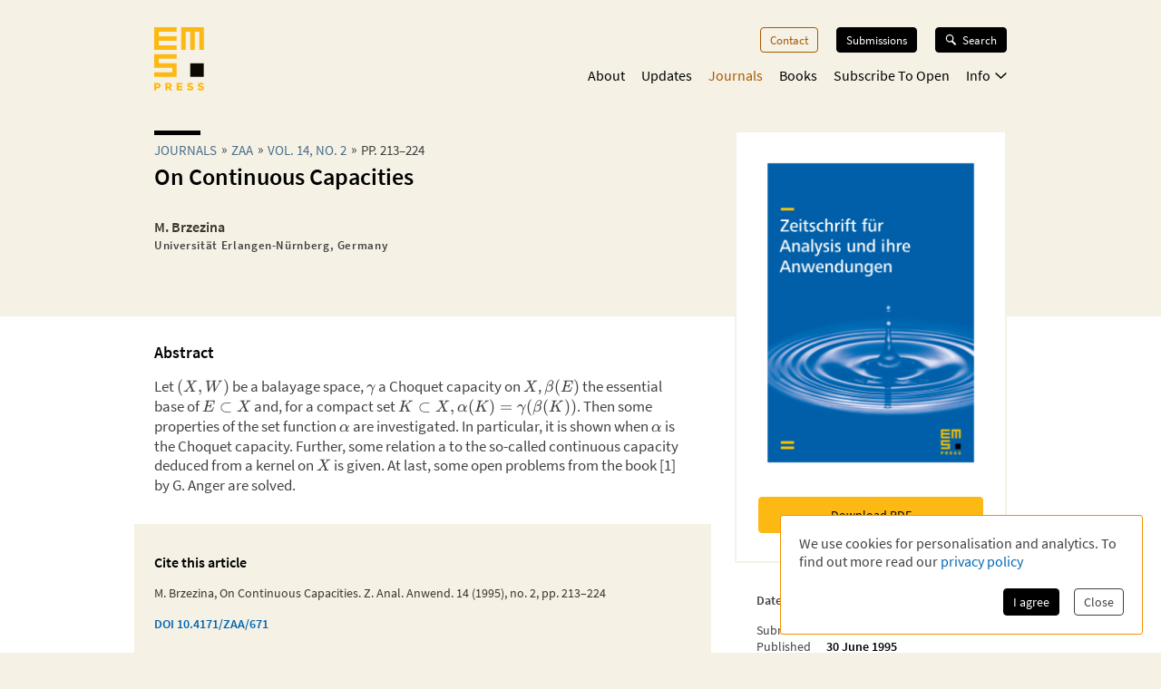

--- FILE ---
content_type: application/javascript; charset=UTF-8
request_url: https://ems.press/_next/static/chunks/5102-6278129fcac27399.js
body_size: 20310
content:
try{!function(){var e="undefined"!=typeof window?window:"undefined"!=typeof global?global:"undefined"!=typeof globalThis?globalThis:"undefined"!=typeof self?self:{},t=(new e.Error).stack;t&&(e._sentryDebugIds=e._sentryDebugIds||{},e._sentryDebugIds[t]="9e472646-b1b3-477a-b46a-abe566b64bd0",e._sentryDebugIdIdentifier="sentry-dbid-9e472646-b1b3-477a-b46a-abe566b64bd0")}()}catch(e){}"use strict";(self.webpackChunk_N_E=self.webpackChunk_N_E||[]).push([[5102],{95102:(e,t,n)=>{n.r(t),n.d(t,{AccessInfoText:()=>eb.default,AccessibilityConformanceReport:()=>c,AnalyticsConsentPopup:()=>i.default,Banner:()=>nL.default,BannerShortInfo:()=>nx.default,Breadcrumbs:()=>en.default,Button:()=>X.default,Checkbox:()=>el.default,CiteBox:()=>eE.default,ContentApiTokenSetter:()=>ex.default,CoverTile:()=>ea.default,DataList:()=>es,DetailPage:()=>J.default,DoubleStripes:()=>s.A,DownloadButton:()=>eg.default,EMSPressLogo:()=>ey,EMSSocietyLogo:()=>ef,FeaturedBox:()=>nE.default,FeaturedBoxes:()=>nT.default,FormattedText:()=>er.default,GlobalStyles:()=>ee.default,GoToButton:()=>u.default,GoogleAnalytics:()=>d.default,Icons:()=>z,Input:()=>ec.default,JatsArticle:()=>nI,Label:()=>ed.default,Latex:()=>m.default,LatexText:()=>h.default,MarkdownLatex:()=>j,MenuButton:()=>Q.default,Metadata:()=>A,MetadataHighwire:()=>v,NameList:()=>g.default,Navigation:()=>Z.default,Note:()=>w.default,OpenAccessBadge:()=>ep.default,OptionalLink:()=>ev.default,PaginationButtons:()=>eI.default,Person:()=>H,PersonGroup:()=>F,Popover:()=>eD.default,ProgressSteps:()=>eS.default,RadioInputs:()=>eu.default,RichText:()=>M.default,RichTextFigure:()=>U.default,RouteLink:()=>G.default,SelectInput:()=>em.default,SignupForm:()=>et.default,TabNavigation:()=>B.default,TagFilter:()=>eT.default,TextArea:()=>eh.default,TextPage:()=>K.default,ThemeProvider:()=>eL.default,Tile:()=>eo.default,TileGrid:()=>ei.default,Title:()=>Y.default,YoutubeVideo:()=>$.default,coverSizes:()=>ea.coverSizes});var i=n(41508),a=n(24069);let o={SUCCESS_CRITERION:{"1.1.1":{TITLE:"Non-text Content",DESCRIPTION:"All non-text content that is presented to the user has a text alternative that serves the equivalent purpose, except for the situations listed below.",DETAILS:{1:{DESCRIPTION:"If non-text content is a control or accepts user input, then it has a name that describes its purpose. (Refer to Success Criterion 4.1.2 for additional requirements for controls and content that accepts user input.)",TITLE:"Controls, Input"},2:{DESCRIPTION:"If non-text content is time-based media, then text alternatives at least provide descriptive identification of the non-text content. (Refer to Guideline 1.2 for additional requirements for media.)",TITLE:"Time-Based Media"},3:{DESCRIPTION:"If non-text content is a test or exercise that would be invalid if presented in text, then text alternatives at least provide descriptive identification of the non-text content.",TITLE:"Test"},4:{DESCRIPTION:"If non-text content is primarily intended to create a specific sensory experience, then text alternatives at least provide descriptive identification of the non-text content.",TITLE:"Sensory"},5:{DESCRIPTION:"If the purpose of non-text content is to confirm that content is being accessed by a person rather than a computer, then text alternatives that identify and describe the purpose of the non-text content are provided, and alternative forms of CAPTCHA using output modes for different types of sensory perception are provided to accommodate different disabilities.",TITLE:"CAPTCHA"},6:{DESCRIPTION:"If non-text content is pure decoration, is used only for visual formatting, or is not presented to users, then it is implemented in a way that it can be ignored by assistive technology.",TITLE:"Decoration, Formatting, Invisible"}}},"1.2.1":{TITLE:"Audio-only and Video-only (Prerecorded)",DESCRIPTION:"For prerecorded audio-only and prerecorded video-only media, the following are true, except when the audio or video is a media alternative for text and is clearly labeled as such:",DETAILS:{1:{DESCRIPTION:"An alternative for time-based media is provided that presents equivalent information for prerecorded audio-only content.",TITLE:"Prerecorded Audio-only"},2:{DESCRIPTION:"Either an alternative for time-based media or an audio track is provided that presents equivalent information for prerecorded video-only content.",TITLE:"Prerecorded Video-only"}}},"1.2.2":{TITLE:"Captions (Prerecorded)",DESCRIPTION:"Captions are provided for all prerecorded audio content in synchronized media, except when the media is a media alternative for text and is clearly labeled as such.",DETAILS:{}},"1.2.3":{TITLE:"Audio Description or Media Alternative (Prerecorded)",DESCRIPTION:"An alternative for time-based media or audio description of the prerecorded video content is provided for synchronized media, except when the media is a media alternative for text and is clearly labeled as such.",DETAILS:{}},"1.2.4":{TITLE:"Captions (Live)",DESCRIPTION:"Captions are provided for all live audio content in synchronized media.",DETAILS:{}},"1.2.5":{TITLE:"Audio Description (Prerecorded)",DESCRIPTION:"Audio description is provided for all prerecorded video content in synchronized media.",DETAILS:{}},"1.2.6":{TITLE:"Sign Language (Prerecorded)",DESCRIPTION:"Sign language interpretation is provided for all prerecorded audio content in synchronized media.",DETAILS:{}},"1.2.7":{TITLE:"Extended Audio Description (Prerecorded)",DESCRIPTION:"Where pauses in foreground audio are insufficient to allow audio descriptions to convey the sense of the video, extended audio description is provided for all prerecorded video content in synchronized media.",DETAILS:{}},"1.2.8":{TITLE:"Media Alternative (Prerecorded)",DESCRIPTION:"An alternative for time-based media is provided for all prerecorded synchronized media and for all prerecorded video-only media.",DETAILS:{}},"1.2.9":{TITLE:"Audio-only (Live)",DESCRIPTION:"An alternative for time-based media that presents equivalent information for live audio-only content is provided.",DETAILS:{}},"1.3.1":{TITLE:"Info and Relationships",DESCRIPTION:"Information, structure, and relationships conveyed through presentation can be programmatically determined or are available in text.",DETAILS:{}},"1.3.2":{TITLE:"Meaningful Sequence",DESCRIPTION:"When the sequence in which content is presented affects its meaning, a correct reading sequence can be programmatically determined.",DETAILS:{}},"1.3.3":{TITLE:"Sensory Characteristics",DESCRIPTION:"Instructions provided for understanding and operating content do not rely solely on sensory characteristics of components such as shape, color, size, visual location, orientation, or sound.",DETAILS:{}},"1.3.4":{TITLE:"Orientation",DESCRIPTION:"Content does not restrict its view and operation to a single display orientation, such as portrait or landscape, unless a specific display orientation is essential.",DETAILS:{}},"1.3.5":{TITLE:"Identify Input Purpose",DESCRIPTION:"The purpose of each input field collecting information about the user can be programmatically determined when:",DETAILS:{1:{DESCRIPTION:"The input field serves a purpose identified in the Input Purposes for User Interface Components section; and"},2:{DESCRIPTION:"The content is implemented using technologies with support for identifying the expected meaning for form input data."}}},"1.3.6":{TITLE:"Identify Purpose",DESCRIPTION:"In content implemented using markup languages, the purpose of User Interface Components, icons, and regions can be programmatically determined.",DETAILS:{}},"1.4.1":{TITLE:"Use of Color",DESCRIPTION:"Color is not used as the only visual means of conveying information, indicating an action, prompting a response, or distinguishing a visual element.",DETAILS:{}},"1.4.2":{TITLE:"Audio Control",DESCRIPTION:"If any audio on a Web page plays automatically for more than 3 seconds, either a mechanism is available to pause or stop the audio, or a mechanism is available to control audio volume independently from the overall system volume level.",DETAILS:{}},"1.4.3":{TITLE:"Contrast (Minimum)",DESCRIPTION:"The visual presentation of text and images of text has a contrast ratio of at least 4.5:1, except for the following:",DETAILS:{1:{DESCRIPTION:"Large-scale text and images of large-scale text have a contrast ratio of at least 3:1;",TITLE:"Large Text"},2:{DESCRIPTION:"Text or images of text that are part of an inactive user interface component, that are pure decoration, that are not visible to anyone, or that are part of a picture that contains significant other visual content, have no contrast requirement.",TITLE:"Incidental"},3:{DESCRIPTION:"Text that is part of a logo or brand name has no contrast requirement.",TITLE:"Logotypes"}}},"1.4.4":{TITLE:"Resize text",DESCRIPTION:"Except for captions and images of text, text can be resized without assistive technology up to 200 percent without loss of content or functionality.",DETAILS:{}},"1.4.5":{TITLE:"Images of Text",DESCRIPTION:"If the technologies being used can achieve the visual presentation, text is used to convey information rather than images of text except for the following:",DETAILS:{1:{DESCRIPTION:"The image of text can be visually customized to the user's requirements;",TITLE:"Customizable"},2:{DESCRIPTION:"A particular presentation of text is essential to the information being conveyed.",TITLE:"Essential"}}},"1.4.6":{TITLE:"Contrast (Enhanced)",DESCRIPTION:"The visual presentation of text and images of text has a contrast ratio of at least 7:1, except for the following:",DETAILS:{1:{DESCRIPTION:"Large-scale text and images of large-scale text have a contrast ratio of at least 4.5:1;",TITLE:"Large Text"},2:{DESCRIPTION:"Text or images of text that are part of an inactive user interface component, that are pure decoration, that are not visible to anyone, or that are part of a picture that contains significant other visual content, have no contrast requirement.",TITLE:"Incidental"},3:{DESCRIPTION:"Text that is part of a logo or brand name has no contrast requirement.",TITLE:"Logotypes"}}},"1.4.7":{TITLE:"Low or No Background Audio",DESCRIPTION:"For prerecorded audio-only content that (1) contains primarily speech in the foreground, (2) is not an audio CAPTCHA or audio logo, and (3) is not vocalization intended to be primarily musical expression such as singing or rapping, at least one of the following is true:",DETAILS:{1:{DESCRIPTION:"The audio does not contain background sounds.",TITLE:"No Background"},2:{DESCRIPTION:"The background sounds can be turned off.",TITLE:"Turn Off"},3:{DESCRIPTION:'The background sounds are at least 20 decibels lower than the foreground speech content, with the exception of occasional sounds that last for only one or two seconds. NotePer the definition of "decibel," background sound that meets this requirement will be approximately four times quieter than the foreground speech content.',TITLE:"20 dB"}}},"1.4.8":{TITLE:"Visual Presentation",DESCRIPTION:"For the visual presentation of blocks of text, a mechanism is available to achieve the following:",DETAILS:{1:{DESCRIPTION:"Foreground and background colors can be selected by the user."},2:{DESCRIPTION:"Width is no more than 80 characters or glyphs (40 if CJK)."},3:{DESCRIPTION:"Text is not justified (aligned to both the left and the right margins)."},4:{DESCRIPTION:"Line spacing (leading) is at least space-and-a-half within paragraphs, and paragraph spacing is at least 1.5 times larger than the line spacing."},5:{DESCRIPTION:"Text can be resized without assistive technology up to 200 percent in a way that does not require the user to scroll horizontally to read a line of text on a full-screen window."}}},"1.4.9":{TITLE:"Images of Text (No Exception)",DESCRIPTION:"Images of text are only used for pure decoration or where a particular presentation of text is essential to the information being conveyed.",DETAILS:{}},"1.4.10":{TITLE:"Reflow",DESCRIPTION:"Content can be presented without loss of information or functionality, and without requiring scrolling in two dimensions for:",DETAILS:{1:{DESCRIPTION:"Vertical scrolling content at a width equivalent to 320 CSS pixels;"},2:{DESCRIPTION:"Horizontal scrolling content at a height equivalent to 256 CSS pixels."}}},"1.4.11":{TITLE:"Non-text Contrast",DESCRIPTION:"The visual presentation of the following have a contrast ratio of at least 3:1 against adjacent color(s):",DETAILS:{1:{DESCRIPTION:"Visual information required to identify user interface components and states, except for inactive components or where the appearance of the component is determined by the user agent and not modified by the author;",TITLE:"User Interface Components"},2:{DESCRIPTION:"Parts of graphics required to understand the content, except when a particular presentation of graphics is essential to the information being conveyed.",TITLE:"Graphical Objects"}}},"1.4.12":{TITLE:"Text Spacing",DESCRIPTION:"In content implemented using markup languages that support the following text style properties, no loss of content or functionality occurs by setting all of the following and by changing no other style property:",DETAILS:{1:{DESCRIPTION:"Line height (line spacing) to at least 1.5 times the font size;"},2:{DESCRIPTION:"Spacing following paragraphs to at least 2 times the font size;"},3:{DESCRIPTION:"Letter spacing (tracking) to at least 0.12 times the font size;"},4:{DESCRIPTION:"Word spacing to at least 0.16 times the font size."}}},"1.4.13":{TITLE:"Content on Hover or Focus",DESCRIPTION:"Where receiving and then removing pointer hover or keyboard focus triggers additional content to become visible and then hidden, the following are true:",DETAILS:{1:{DESCRIPTION:"A mechanism is available to dismiss the additional content without moving pointer hover or keyboard focus, unless the additional content communicates an input error or does not obscure or replace other content;",TITLE:"Dismissable"},2:{DESCRIPTION:"If pointer hover can trigger the additional content, then the pointer can be moved over the additional content without the additional content disappearing;",TITLE:"Hoverable"},3:{DESCRIPTION:"The additional content remains visible until the hover or focus trigger is removed, the user dismisses it, or its information is no longer valid.",TITLE:"Persistent"}}},"2.1.1":{TITLE:"Keyboard",DESCRIPTION:"All functionality of the content is operable through a keyboard interface without requiring specific timings for individual keystrokes, except where the underlying function requires input that depends on the path of the user's movement and not just the endpoints.",DETAILS:{}},"2.1.2":{TITLE:"No Keyboard Trap",DESCRIPTION:"If keyboard focus can be moved to a component of the page using a keyboard interface, then focus can be moved away from that component using only a keyboard interface, and, if it requires more than unmodified arrow or tab keys or other standard exit methods, the user is advised of the method for moving focus away.",DETAILS:{}},"2.1.3":{TITLE:"Keyboard (No Exception)",DESCRIPTION:"All functionality of the content is operable through a keyboard interface without requiring specific timings for individual keystrokes.",DETAILS:{}},"2.1.4":{TITLE:"Character Key Shortcuts",DESCRIPTION:"If a keyboard shortcut is implemented in content using only letter (including upper- and lower-case letters), punctuation, number, or symbol characters, then at least one of the following is true:",DETAILS:{1:{DESCRIPTION:"A mechanism is available to turn the shortcut off;",TITLE:"Turn off"},2:{DESCRIPTION:"A mechanism is available to remap the shortcut to use one or more non-printable keyboard characters (e.g. Ctrl, Alt, etc);",TITLE:"Remap"},3:{DESCRIPTION:"The keyboard shortcut for a user interface component is only active when that component has focus.",TITLE:"Active only on focus"}}},"2.2.1":{TITLE:"Timing Adjustable",DESCRIPTION:"For each time limit that is set by the content, at least one of the following is true:",DETAILS:{1:{DESCRIPTION:"The user is allowed to turn off the time limit before encountering it; or",TITLE:"Turn off"},2:{DESCRIPTION:"The user is allowed to adjust the time limit before encountering it over a wide range that is at least ten times the length of the default setting; or",TITLE:"Adjust"},3:{DESCRIPTION:'The user is warned before time expires and given at least 20 seconds to extend the time limit with a simple action (for example, "press the space bar"), and the user is allowed to extend the time limit at least ten times; or',TITLE:"Extend"},4:{DESCRIPTION:"The time limit is a required part of a real-time event (for example, an auction), and no alternative to the time limit is possible; or",TITLE:"Real-time Exception"},5:{DESCRIPTION:"The time limit is essential and extending it would invalidate the activity; or",TITLE:"Essential Exception"},6:{DESCRIPTION:"The time limit is longer than 20 hours.",TITLE:"20 Hour Exception"}}},"2.2.2":{TITLE:"Pause, Stop, Hide",DESCRIPTION:"For moving, blinking, scrolling, or auto-updating information, all of the following are true:",DETAILS:{1:{DESCRIPTION:"For any moving, blinking or scrolling information that (1) starts automatically, (2) lasts more than five seconds, and (3) is presented in parallel with other content, there is a mechanism for the user to pause, stop, or hide it unless the movement, blinking, or scrolling is part of an activity where it is essential; and",TITLE:"Moving, blinking, scrolling"},2:{DESCRIPTION:"For any auto-updating information that (1) starts automatically and (2) is presented in parallel with other content, there is a mechanism for the user to pause, stop, or hide it or to control the frequency of the update unless the auto-updating is part of an activity where it is essential.",TITLE:"Auto-updating"}}},"2.2.3":{TITLE:"No Timing",DESCRIPTION:"Timing is not an essential part of the event or activity presented by the content, except for non-interactive synchronized media and real-time events.",DETAILS:{}},"2.2.4":{TITLE:"Interruptions",DESCRIPTION:"Interruptions can be postponed or suppressed by the user, except interruptions involving an emergency.",DETAILS:{}},"2.2.5":{TITLE:"Re-authenticating",DESCRIPTION:"When an authenticated session expires, the user can continue the activity without loss of data after re-authenticating.",DETAILS:{}},"2.2.6":{TITLE:"Timeouts",DESCRIPTION:"Users are warned of the duration of any user inactivity that could cause data loss, unless the data is preserved for more than 20 hours when the user does not take any actions.",DETAILS:{}},"2.3.1":{TITLE:"Three Flashes or Below Threshold",DESCRIPTION:"Web pages do not contain anything that flashes more than three times in any one second period, or the flash is below the general flash and red flash thresholds.",DETAILS:{}},"2.3.2":{TITLE:"Three Flashes",DESCRIPTION:"Web pages do not contain anything that flashes more than three times in any one second period.",DETAILS:{}},"2.3.3":{TITLE:"Animation from Interactions",DESCRIPTION:"Motion animation triggered by interaction can be disabled, unless the animation is essential to the functionality or the information being conveyed.",DETAILS:{}},"2.4.1":{TITLE:"Bypass Blocks",DESCRIPTION:"A mechanism is available to bypass blocks of content that are repeated on multiple Web pages.",DETAILS:{}},"2.4.2":{TITLE:"Page Titled",DESCRIPTION:"Web pages have titles that describe topic or purpose.",DETAILS:{}},"2.4.3":{TITLE:"Focus Order",DESCRIPTION:"If a Web page can be navigated sequentially and the navigation sequences affect meaning or operation, focusable components receive focus in an order that preserves meaning and operability.",DETAILS:{}},"2.4.4":{TITLE:"Link Purpose (In Context)",DESCRIPTION:"The purpose of each link can be determined from the link text alone or from the link text together with its programmatically determined link context, except where the purpose of the link would be ambiguous to users in general.",DETAILS:{}},"2.4.5":{TITLE:"Multiple Ways",DESCRIPTION:"More than one way is available to locate a Web page within a set of Web pages except where the Web Page is the result of, or a step in, a process.",DETAILS:{}},"2.4.6":{TITLE:"Headings and Labels",DESCRIPTION:"Headings and labels describe topic or purpose.",DETAILS:{}},"2.4.7":{TITLE:"Focus Visible",DESCRIPTION:"Any keyboard operable user interface has a mode of operation where the keyboard focus indicator is visible.",DETAILS:{}},"2.4.8":{TITLE:"Location",DESCRIPTION:"Information about the user's location within a set of Web pages is available.",DETAILS:{}},"2.4.9":{TITLE:"Link Purpose (Link Only)",DESCRIPTION:"A mechanism is available to allow the purpose of each link to be identified from link text alone, except where the purpose of the link would be ambiguous to users in general.",DETAILS:{}},"2.4.10":{TITLE:"Section Headings",DESCRIPTION:"Section headings are used to organize the content.",DETAILS:{}},"2.5.1":{TITLE:"Pointer Gestures",DESCRIPTION:"All functionality that uses multipoint or path-based gestures for operation can be operated with a single pointer without a path-based gesture, unless a multipoint or path-based gesture is essential.",DETAILS:{}},"2.5.2":{TITLE:"Pointer Cancellation",DESCRIPTION:"For functionality that can be operated using a single pointer, at least one of the following is true:",DETAILS:{1:{DESCRIPTION:"The down-event of the pointer is not used to execute any part of the function;",TITLE:"No Down-Event"},2:{DESCRIPTION:"Completion of the function is on the up-event, and a mechanism is available to abort the function before completion or to undo the function after completion;",TITLE:"Abort or Undo"},3:{DESCRIPTION:"The up-event reverses any outcome of the preceding down-event;",TITLE:"Up Reversal"},4:{DESCRIPTION:"Completing the function on the down-event is essential.",TITLE:"Essential"}}},"2.5.3":{TITLE:"Label in Name",DESCRIPTION:"For user interface components with labels that include text or images of text, the name contains the text that is presented visually.",DETAILS:{}},"2.5.4":{TITLE:"Motion Actuation",DESCRIPTION:"Functionality that can be operated by device motion or user motion can also be operated by user interface components and responding to the motion can be disabled to prevent accidental actuation, except when:",DETAILS:{1:{DESCRIPTION:"The motion is used to operate functionality through an accessibility supported interface;",TITLE:"Supported Interface"},2:{DESCRIPTION:"The motion is essential for the function and doing so would invalidate the activity.",TITLE:"Essential"}}},"2.5.5":{TITLE:"Target Size",DESCRIPTION:"The size of the target for pointer inputs is at least 44 by 44 CSS pixels except when:",DETAILS:{1:{DESCRIPTION:"The target is available through an equivalent link or control on the same page that is at least 44 by 44 CSS pixels;",TITLE:"Equivalent"},2:{DESCRIPTION:"The target is in a sentence or block of text;",TITLE:"Inline"},3:{DESCRIPTION:"The size of the target is determined by the user agent and is not modified by the author;",TITLE:"User Agent Control"},4:{DESCRIPTION:"A particular presentation of the target is essential to the information being conveyed.",TITLE:"Essential"}}},"2.5.6":{TITLE:"Concurrent Input Mechanisms",DESCRIPTION:"Web content does not restrict use of input modalities available on a platform except where the restriction is essential, required to ensure the security of the content, or required to respect user settings.",DETAILS:{}},"3.1.1":{TITLE:"Language of Page",DESCRIPTION:"The default human language of each Web page can be programmatically determined.",DETAILS:{}},"3.1.2":{TITLE:"Language of Parts",DESCRIPTION:"The human language of each passage or phrase in the content can be programmatically determined except for proper names, technical terms, words of indeterminate language, and words or phrases that have become part of the vernacular of the immediately surrounding text.",DETAILS:{}},"3.1.3":{TITLE:"Unusual Words",DESCRIPTION:"A mechanism is available for identifying specific definitions of words or phrases used in an unusual or restricted way, including idioms and jargon.",DETAILS:{}},"3.1.4":{TITLE:"Abbreviations",DESCRIPTION:"A mechanism for identifying the expanded form or meaning of abbreviations is available.",DETAILS:{}},"3.1.5":{TITLE:"Reading Level",DESCRIPTION:"When text requires reading ability more advanced than the lower secondary education level after removal of proper names and titles, supplemental content, or a version that does not require reading ability more advanced than the lower secondary education level, is available.",DETAILS:{}},"3.1.6":{TITLE:"Pronunciation",DESCRIPTION:"A mechanism is available for identifying specific pronunciation of words where meaning of the words, in context, is ambiguous without knowing the pronunciation.",DETAILS:{}},"3.2.1":{TITLE:"On Focus",DESCRIPTION:"When any user interface component receives focus, it does not initiate a change of context.",DETAILS:{}},"3.2.2":{TITLE:"On Input",DESCRIPTION:"Changing the setting of any user interface component does not automatically cause a change of context unless the user has been advised of the behavior before using the component.",DETAILS:{}},"3.2.3":{TITLE:"Consistent Navigation",DESCRIPTION:"Navigational mechanisms that are repeated on multiple Web pages within a set of Web pages occur in the same relative order each time they are repeated, unless a change is initiated by the user.",DETAILS:{}},"3.2.4":{TITLE:"Consistent Identification",DESCRIPTION:"Components that have the same functionality within a set of Web pages are identified consistently.",DETAILS:{}},"3.2.5":{TITLE:"Change on Request",DESCRIPTION:"Changes of context are initiated only by user request or a mechanism is available to turn off such changes.",DETAILS:{}},"3.3.1":{TITLE:"Error Identification",DESCRIPTION:"If an input error is automatically detected, the item that is in error is identified and the error is described to the user in text.",DETAILS:{}},"3.3.2":{TITLE:"Labels or Instructions",DESCRIPTION:"Labels or instructions are provided when content requires user input.",DETAILS:{}},"3.3.3":{TITLE:"Error Suggestion",DESCRIPTION:"If an input error is automatically detected and suggestions for correction are known, then the suggestions are provided to the user, unless it would jeopardize the security or purpose of the content.",DETAILS:{}},"3.3.4":{TITLE:"Error Prevention (Legal, Financial, Data)",DESCRIPTION:"For Web pages that cause legal commitments or financial transactions for the user to occur, that modify or delete user-controllable data in data storage systems, or that submit user test responses, at least one of the following is true:",DETAILS:{1:{DESCRIPTION:"Submissions are reversible.",TITLE:"Reversible"},2:{DESCRIPTION:"Data entered by the user is checked for input errors and the user is provided an opportunity to correct them.",TITLE:"Checked"},3:{DESCRIPTION:"A mechanism is available for reviewing, confirming, and correcting information before finalizing the submission.",TITLE:"Confirmed"}}},"3.3.5":{TITLE:"Help",DESCRIPTION:"Context-sensitive help is available.",DETAILS:{}},"3.3.6":{TITLE:"Error Prevention (All)",DESCRIPTION:"For Web pages that require the user to submit information, at least one of the following is true:",DETAILS:{1:{DESCRIPTION:"Submissions are reversible.",TITLE:"Reversible"},2:{DESCRIPTION:"Data entered by the user is checked for input errors and the user is provided an opportunity to correct them.",TITLE:"Checked"},3:{DESCRIPTION:"A mechanism is available for reviewing, confirming, and correcting information before finalizing the submission.",TITLE:"Confirmed"}}},"4.1.1":{TITLE:"Parsing",DESCRIPTION:"In content implemented using markup languages, elements have complete start and end tags, elements are nested according to their specifications, elements do not contain duplicate attributes, and any IDs are unique, except where the specifications allow these features.",DETAILS:{}},"4.1.2":{TITLE:"Name, Role, Value",DESCRIPTION:"For all user interface components (including but not limited to: form elements, links and components generated by scripts), the name and role can be programmatically determined; states, properties, and values that can be set by the user can be programmatically set; and notification of changes to these items is available to user agents, including assistive technologies.",DETAILS:{}},"4.1.3":{TITLE:"Status Messages",DESCRIPTION:"In content implemented using markup languages, status messages can be programmatically determined through role or properties such that they can be presented to the user by assistive technologies without receiving focus.",DETAILS:{}},"2.4.11":{TITLE:"Focus Not Obscured (Minimum)",DESCRIPTION:"When a user interface component receives keyboard focus, the component is not entirely hidden due to author-created content.",DETAILS:{}},"2.4.12":{TITLE:"Focus Not Obscured (Enhanced)",DESCRIPTION:"When a user interface component receives keyboard focus, no part of the component is hidden by author-created content.",DETAILS:{}},"2.4.13":{TITLE:"Focus Appearance",DESCRIPTION:"When the keyboard focus indicator is visible, an area of the focus indicator meets all the following:",DETAILS:{}},"2.5.7":{TITLE:"Dragging Movements",DESCRIPTION:"All functionality that uses a dragging movement for operation can be achieved by a single pointer without dragging, unless dragging is essential or the functionality is determined by the user agent and not modified by the author.",DETAILS:{}},"2.5.8":{TITLE:"Target Size (Minimum)",DESCRIPTION:"The size of the target for pointer inputs is at least 24 by 24 CSS pixels, except where:",DETAILS:{}},"3.2.6":{TITLE:"Consistent Help",DESCRIPTION:"If a Web page contains any of the following help mechanisms, and those mechanisms are repeated on multiple Web pages within a set of Web pages, they occur in the same order relative to other page content, unless a change is initiated by the user:",DETAILS:{}},"3.3.7":{TITLE:"Redundant Entry",DESCRIPTION:"Information previously entered by or provided to the user that is required to be entered again in the same process is either:",DETAILS:{}},"3.3.8":{TITLE:"Accessible Authentication (Minimum)",DESCRIPTION:"A cognitive function test (such as remembering a password or solving a puzzle) is not required for any step in an authentication process unless that step provides at least one of the following:",DETAILS:{}},"3.3.9":{TITLE:"Accessible Authentication (Enhanced)",DESCRIPTION:"A cognitive function test (such as remembering a password or solving a puzzle) is not required for any step in an authentication process unless that step provides at least one of the following:",DETAILS:{}}}},r={"2.0":{"1.1.1":{num:"1.1.1",id:"text-equiv-all",conformanceLevel:"A"},"1.2.1":{num:"1.2.1",id:"media-equiv-av-only-alt",conformanceLevel:"A"},"1.2.2":{num:"1.2.2",id:"media-equiv-captions",conformanceLevel:"A"},"1.2.3":{num:"1.2.3",id:"media-equiv-audio-desc",conformanceLevel:"A"},"1.2.4":{num:"1.2.4",id:"media-equiv-real-time-captions",conformanceLevel:"AA"},"1.2.5":{num:"1.2.5",id:"media-equiv-audio-desc-only",conformanceLevel:"AA"},"1.2.6":{num:"1.2.6",id:"media-equiv-sign",conformanceLevel:"AAA"},"1.2.7":{num:"1.2.7",id:"media-equiv-extended-ad",conformanceLevel:"AAA"},"1.2.8":{num:"1.2.8",id:"media-equiv-text-doc",conformanceLevel:"AAA"},"1.2.9":{num:"1.2.9",id:"media-equiv-live-audio-only",conformanceLevel:"AAA"},"1.3.1":{num:"1.3.1",id:"content-structure-separation-programmatic",conformanceLevel:"A"},"1.3.2":{num:"1.3.2",id:"content-structure-separation-sequence",conformanceLevel:"A"},"1.3.3":{num:"1.3.3",id:"content-structure-separation-understanding",conformanceLevel:"A"},"1.4.1":{num:"1.4.1",id:"visual-audio-contrast-without-color",conformanceLevel:"A"},"1.4.2":{num:"1.4.2",id:"visual-audio-contrast-dis-audio",conformanceLevel:"A"},"1.4.3":{num:"1.4.3",id:"visual-audio-contrast-contrast",conformanceLevel:"AA"},"1.4.4":{num:"1.4.4",id:"visual-audio-contrast-scale",conformanceLevel:"AA"},"1.4.5":{num:"1.4.5",id:"visual-audio-contrast-text-presentation",conformanceLevel:"AA"},"1.4.6":{num:"1.4.6",id:"visual-audio-contrast7",conformanceLevel:"AAA"},"1.4.7":{num:"1.4.7",id:"visual-audio-contrast-noaudio",conformanceLevel:"AAA"},"1.4.8":{num:"1.4.8",id:"visual-audio-contrast-visual-presentation",conformanceLevel:"AAA"},"1.4.9":{num:"1.4.9",id:"visual-audio-contrast-text-images",conformanceLevel:"AAA"},"2.1.1":{num:"2.1.1",id:"keyboard-operation-keyboard-operable",conformanceLevel:"A"},"2.1.2":{num:"2.1.2",id:"keyboard-operation-trapping",conformanceLevel:"A"},"2.1.3":{num:"2.1.3",id:"keyboard-operation-all-funcs",conformanceLevel:"AAA"},"2.2.1":{num:"2.2.1",id:"time-limits-required-behaviors",conformanceLevel:"A"},"2.2.2":{num:"2.2.2",id:"time-limits-pause",conformanceLevel:"A"},"2.2.3":{num:"2.2.3",id:"time-limits-no-exceptions",conformanceLevel:"AAA"},"2.2.4":{num:"2.2.4",id:"time-limits-postponed",conformanceLevel:"AAA"},"2.2.5":{num:"2.2.5",id:"time-limits-server-timeout",conformanceLevel:"AAA"},"2.3.1":{num:"2.3.1",id:"seizure-does-not-violate",conformanceLevel:"A"},"2.3.2":{num:"2.3.2",id:"seizure-three-times",conformanceLevel:"AAA"},"2.4.1":{num:"2.4.1",id:"navigation-mechanisms-skip",conformanceLevel:"A"},"2.4.2":{num:"2.4.2",id:"navigation-mechanisms-title",conformanceLevel:"A"},"2.4.3":{num:"2.4.3",id:"navigation-mechanisms-focus-order",conformanceLevel:"A"},"2.4.4":{num:"2.4.4",id:"navigation-mechanisms-refs",conformanceLevel:"A"},"2.4.5":{num:"2.4.5",id:"navigation-mechanisms-mult-loc",conformanceLevel:"AA"},"2.4.6":{num:"2.4.6",id:"navigation-mechanisms-descriptive",conformanceLevel:"AA"},"2.4.7":{num:"2.4.7",id:"navigation-mechanisms-focus-visible",conformanceLevel:"AA"},"2.4.8":{num:"2.4.8",id:"navigation-mechanisms-location",conformanceLevel:"AAA"},"2.4.9":{num:"2.4.9",id:"navigation-mechanisms-link",conformanceLevel:"AAA"},"2.4.10":{num:"2.4.10",id:"navigation-mechanisms-headings",conformanceLevel:"AAA"},"3.1.1":{num:"3.1.1",id:"meaning-doc-lang-id",conformanceLevel:"A"},"3.1.2":{num:"3.1.2",id:"meaning-other-lang-id",conformanceLevel:"AA"},"3.1.3":{num:"3.1.3",id:"meaning-idioms",conformanceLevel:"AAA"},"3.1.4":{num:"3.1.4",id:"meaning-located",conformanceLevel:"AAA"},"3.1.5":{num:"3.1.5",id:"meaning-supplements",conformanceLevel:"AAA"},"3.1.6":{num:"3.1.6",id:"meaning-pronunciation",conformanceLevel:"AAA"},"3.2.1":{num:"3.2.1",id:"consistent-behavior-receive-focus",conformanceLevel:"A"},"3.2.2":{num:"3.2.2",id:"consistent-behavior-unpredictable-change",conformanceLevel:"A"},"3.2.3":{num:"3.2.3",id:"consistent-behavior-consistent-locations",conformanceLevel:"AA"},"3.2.4":{num:"3.2.4",id:"consistent-behavior-consistent-functionality",conformanceLevel:"AA"},"3.2.5":{num:"3.2.5",id:"consistent-behavior-no-extreme-changes-context",conformanceLevel:"AAA"},"3.3.1":{num:"3.3.1",id:"minimize-error-identified",conformanceLevel:"A"},"3.3.2":{num:"3.3.2",id:"minimize-error-cues",conformanceLevel:"A"},"3.3.3":{num:"3.3.3",id:"minimize-error-suggestions",conformanceLevel:"AA"},"3.3.4":{num:"3.3.4",id:"minimize-error-reversible",conformanceLevel:"AA"},"3.3.5":{num:"3.3.5",id:"minimize-error-context-help",conformanceLevel:"AAA"},"3.3.6":{num:"3.3.6",id:"minimize-error-reversible-all",conformanceLevel:"AAA"},"4.1.1":{num:"4.1.1",id:"ensure-compat-parses",conformanceLevel:"A"},"4.1.2":{num:"4.1.2",id:"ensure-compat-rsv",conformanceLevel:"A"}},"2.1":{"1.1.1":{num:"1.1.1",id:"non-text-content",conformanceLevel:"A"},"1.2.1":{num:"1.2.1",id:"audio-only-and-video-only-prerecorded",conformanceLevel:"A"},"1.2.2":{num:"1.2.2",id:"captions-prerecorded",conformanceLevel:"A"},"1.2.3":{num:"1.2.3",id:"audio-description-or-media-alternative-prerecorded",conformanceLevel:"A"},"1.2.4":{num:"1.2.4",id:"captions-live",conformanceLevel:"AA"},"1.2.5":{num:"1.2.5",id:"audio-description-prerecorded",conformanceLevel:"AA"},"1.2.6":{num:"1.2.6",id:"sign-language-prerecorded",conformanceLevel:"AAA"},"1.2.7":{num:"1.2.7",id:"extended-audio-description-prerecorded",conformanceLevel:"AAA"},"1.2.8":{num:"1.2.8",id:"media-alternative-prerecorded",conformanceLevel:"AAA"},"1.2.9":{num:"1.2.9",id:"audio-only-live",conformanceLevel:"AAA"},"1.3.1":{num:"1.3.1",id:"info-and-relationships",conformanceLevel:"A"},"1.3.2":{num:"1.3.2",id:"meaningful-sequence",conformanceLevel:"A"},"1.3.3":{num:"1.3.3",id:"sensory-characteristics",conformanceLevel:"A"},"1.3.4":{num:"1.3.4",id:"orientation",conformanceLevel:"AA"},"1.3.5":{num:"1.3.5",id:"identify-input-purpose",conformanceLevel:"AA"},"1.3.6":{num:"1.3.6",id:"identify-purpose",conformanceLevel:"AAA"},"1.4.1":{num:"1.4.1",id:"use-of-color",conformanceLevel:"A"},"1.4.2":{num:"1.4.2",id:"audio-control",conformanceLevel:"A"},"1.4.3":{num:"1.4.3",id:"contrast-minimum",conformanceLevel:"AA"},"1.4.4":{num:"1.4.4",id:"resize-text",conformanceLevel:"AA"},"1.4.5":{num:"1.4.5",id:"images-of-text",conformanceLevel:"AA"},"1.4.6":{num:"1.4.6",id:"contrast-enhanced",conformanceLevel:"AAA"},"1.4.7":{num:"1.4.7",id:"low-or-no-background-audio",conformanceLevel:"AAA"},"1.4.8":{num:"1.4.8",id:"visual-presentation",conformanceLevel:"AAA"},"1.4.9":{num:"1.4.9",id:"images-of-text-no-exception",conformanceLevel:"AAA"},"1.4.10":{num:"1.4.10",id:"reflow",conformanceLevel:"AA"},"1.4.11":{num:"1.4.11",id:"non-text-contrast",conformanceLevel:"AA"},"1.4.12":{num:"1.4.12",id:"text-spacing",conformanceLevel:"AA"},"1.4.13":{num:"1.4.13",id:"content-on-hover-or-focus",conformanceLevel:"AA"},"2.1.1":{num:"2.1.1",id:"keyboard",conformanceLevel:"A"},"2.1.2":{num:"2.1.2",id:"no-keyboard-trap",conformanceLevel:"A"},"2.1.3":{num:"2.1.3",id:"keyboard-no-exception",conformanceLevel:"AAA"},"2.1.4":{num:"2.1.4",id:"character-key-shortcuts",conformanceLevel:"A"},"2.2.1":{num:"2.2.1",id:"timing-adjustable",conformanceLevel:"A"},"2.2.2":{num:"2.2.2",id:"pause-stop-hide",conformanceLevel:"A"},"2.2.3":{num:"2.2.3",id:"no-timing",conformanceLevel:"AAA"},"2.2.4":{num:"2.2.4",id:"interruptions",conformanceLevel:"AAA"},"2.2.5":{num:"2.2.5",id:"re-authenticating",conformanceLevel:"AAA"},"2.2.6":{num:"2.2.6",id:"timeouts",conformanceLevel:"AAA"},"2.3.1":{num:"2.3.1",id:"three-flashes-or-below-threshold",conformanceLevel:"A"},"2.3.2":{num:"2.3.2",id:"three-flashes",conformanceLevel:"AAA"},"2.3.3":{num:"2.3.3",id:"animation-from-interactions",conformanceLevel:"AAA"},"2.4.1":{num:"2.4.1",id:"bypass-blocks",conformanceLevel:"A"},"2.4.2":{num:"2.4.2",id:"page-titled",conformanceLevel:"A"},"2.4.3":{num:"2.4.3",id:"focus-order",conformanceLevel:"A"},"2.4.4":{num:"2.4.4",id:"link-purpose-in-context",conformanceLevel:"A"},"2.4.5":{num:"2.4.5",id:"multiple-ways",conformanceLevel:"AA"},"2.4.6":{num:"2.4.6",id:"headings-and-labels",conformanceLevel:"AA"},"2.4.7":{num:"2.4.7",id:"focus-visible",conformanceLevel:"AA"},"2.4.8":{num:"2.4.8",id:"location",conformanceLevel:"AAA"},"2.4.9":{num:"2.4.9",id:"link-purpose-link-only",conformanceLevel:"AAA"},"2.4.10":{num:"2.4.10",id:"section-headings",conformanceLevel:"AAA"},"2.5.1":{num:"2.5.1",id:"pointer-gestures",conformanceLevel:"A"},"2.5.2":{num:"2.5.2",id:"pointer-cancellation",conformanceLevel:"A"},"2.5.3":{num:"2.5.3",id:"label-in-name",conformanceLevel:"A"},"2.5.4":{num:"2.5.4",id:"motion-actuation",conformanceLevel:"A"},"2.5.5":{num:"2.5.5",id:"target-size",conformanceLevel:"AAA"},"2.5.6":{num:"2.5.6",id:"concurrent-input-mechanisms",conformanceLevel:"AAA"},"3.1.1":{num:"3.1.1",id:"language-of-page",conformanceLevel:"A"},"3.1.2":{num:"3.1.2",id:"language-of-parts",conformanceLevel:"AA"},"3.1.3":{num:"3.1.3",id:"unusual-words",conformanceLevel:"AAA"},"3.1.4":{num:"3.1.4",id:"abbreviations",conformanceLevel:"AAA"},"3.1.5":{num:"3.1.5",id:"reading-level",conformanceLevel:"AAA"},"3.1.6":{num:"3.1.6",id:"pronunciation",conformanceLevel:"AAA"},"3.2.1":{num:"3.2.1",id:"on-focus",conformanceLevel:"A"},"3.2.2":{num:"3.2.2",id:"on-input",conformanceLevel:"A"},"3.2.3":{num:"3.2.3",id:"consistent-navigation",conformanceLevel:"AA"},"3.2.4":{num:"3.2.4",id:"consistent-identification",conformanceLevel:"AA"},"3.2.5":{num:"3.2.5",id:"change-on-request",conformanceLevel:"AAA"},"3.3.1":{num:"3.3.1",id:"error-identification",conformanceLevel:"A"},"3.3.2":{num:"3.3.2",id:"labels-or-instructions",conformanceLevel:"A"},"3.3.3":{num:"3.3.3",id:"error-suggestion",conformanceLevel:"AA"},"3.3.4":{num:"3.3.4",id:"error-prevention-legal-financial-data",conformanceLevel:"AA"},"3.3.5":{num:"3.3.5",id:"help",conformanceLevel:"AAA"},"3.3.6":{num:"3.3.6",id:"error-prevention-all",conformanceLevel:"AAA"},"4.1.1":{num:"4.1.1",id:"parsing",conformanceLevel:"A"},"4.1.2":{num:"4.1.2",id:"name-role-value",conformanceLevel:"A"},"4.1.3":{num:"4.1.3",id:"status-messages",conformanceLevel:"AA"}},"2.2":{"1.1.1":{num:"1.1.1",id:"non-text-content",conformanceLevel:"A"},"1.2.1":{num:"1.2.1",id:"audio-only-and-video-only-prerecorded",conformanceLevel:"A"},"1.2.2":{num:"1.2.2",id:"captions-prerecorded",conformanceLevel:"A"},"1.2.3":{num:"1.2.3",id:"audio-description-or-media-alternative-prerecorded",conformanceLevel:"A"},"1.2.4":{num:"1.2.4",id:"captions-live",conformanceLevel:"AA"},"1.2.5":{num:"1.2.5",id:"audio-description-prerecorded",conformanceLevel:"AA"},"1.2.6":{num:"1.2.6",id:"sign-language-prerecorded",conformanceLevel:"AAA"},"1.2.7":{num:"1.2.7",id:"extended-audio-description-prerecorded",conformanceLevel:"AAA"},"1.2.8":{num:"1.2.8",id:"media-alternative-prerecorded",conformanceLevel:"AAA"},"1.2.9":{num:"1.2.9",id:"audio-only-live",conformanceLevel:"AAA"},"1.3.1":{num:"1.3.1",id:"info-and-relationships",conformanceLevel:"A"},"1.3.2":{num:"1.3.2",id:"meaningful-sequence",conformanceLevel:"A"},"1.3.3":{num:"1.3.3",id:"sensory-characteristics",conformanceLevel:"A"},"1.3.4":{num:"1.3.4",id:"orientation",conformanceLevel:"AA"},"1.3.5":{num:"1.3.5",id:"identify-input-purpose",conformanceLevel:"AA"},"1.3.6":{num:"1.3.6",id:"identify-purpose",conformanceLevel:"AAA"},"1.4.1":{num:"1.4.1",id:"use-of-color",conformanceLevel:"A"},"1.4.2":{num:"1.4.2",id:"audio-control",conformanceLevel:"A"},"1.4.3":{num:"1.4.3",id:"contrast-minimum",conformanceLevel:"AA"},"1.4.4":{num:"1.4.4",id:"resize-text",conformanceLevel:"AA"},"1.4.5":{num:"1.4.5",id:"images-of-text",conformanceLevel:"AA"},"1.4.6":{num:"1.4.6",id:"contrast-enhanced",conformanceLevel:"AAA"},"1.4.7":{num:"1.4.7",id:"low-or-no-background-audio",conformanceLevel:"AAA"},"1.4.8":{num:"1.4.8",id:"visual-presentation",conformanceLevel:"AAA"},"1.4.9":{num:"1.4.9",id:"images-of-text-no-exception",conformanceLevel:"AAA"},"1.4.10":{num:"1.4.10",id:"reflow",conformanceLevel:"AA"},"1.4.11":{num:"1.4.11",id:"non-text-contrast",conformanceLevel:"AA"},"1.4.12":{num:"1.4.12",id:"text-spacing",conformanceLevel:"AA"},"1.4.13":{num:"1.4.13",id:"content-on-hover-or-focus",conformanceLevel:"AA"},"2.1.1":{num:"2.1.1",id:"keyboard",conformanceLevel:"A"},"2.1.2":{num:"2.1.2",id:"no-keyboard-trap",conformanceLevel:"A"},"2.1.3":{num:"2.1.3",id:"keyboard-no-exception",conformanceLevel:"AAA"},"2.1.4":{num:"2.1.4",id:"character-key-shortcuts",conformanceLevel:"A"},"2.2.1":{num:"2.2.1",id:"timing-adjustable",conformanceLevel:"A"},"2.2.2":{num:"2.2.2",id:"pause-stop-hide",conformanceLevel:"A"},"2.2.3":{num:"2.2.3",id:"no-timing",conformanceLevel:"AAA"},"2.2.4":{num:"2.2.4",id:"interruptions",conformanceLevel:"AAA"},"2.2.5":{num:"2.2.5",id:"re-authenticating",conformanceLevel:"AAA"},"2.2.6":{num:"2.2.6",id:"timeouts",conformanceLevel:"AAA"},"2.3.1":{num:"2.3.1",id:"three-flashes-or-below-threshold",conformanceLevel:"A"},"2.3.2":{num:"2.3.2",id:"three-flashes",conformanceLevel:"AAA"},"2.3.3":{num:"2.3.3",id:"animation-from-interactions",conformanceLevel:"AAA"},"2.4.1":{num:"2.4.1",id:"bypass-blocks",conformanceLevel:"A"},"2.4.2":{num:"2.4.2",id:"page-titled",conformanceLevel:"A"},"2.4.3":{num:"2.4.3",id:"focus-order",conformanceLevel:"A"},"2.4.4":{num:"2.4.4",id:"link-purpose-in-context",conformanceLevel:"A"},"2.4.5":{num:"2.4.5",id:"multiple-ways",conformanceLevel:"AA"},"2.4.6":{num:"2.4.6",id:"headings-and-labels",conformanceLevel:"AA"},"2.4.7":{num:"2.4.7",id:"focus-visible",conformanceLevel:"AA"},"2.4.8":{num:"2.4.8",id:"location",conformanceLevel:"AAA"},"2.4.9":{num:"2.4.9",id:"link-purpose-link-only",conformanceLevel:"AAA"},"2.4.10":{num:"2.4.10",id:"section-headings",conformanceLevel:"AAA"},"2.4.11":{num:"2.4.11",id:"focus-not-obscured-minimum",conformanceLevel:"AA"},"2.4.12":{num:"2.4.12",id:"focus-not-obscured-enhanced",conformanceLevel:"AAA"},"2.4.13":{num:"2.4.13",id:"focus-appearance",conformanceLevel:"AAA"},"2.5.1":{num:"2.5.1",id:"pointer-gestures",conformanceLevel:"A"},"2.5.2":{num:"2.5.2",id:"pointer-cancellation",conformanceLevel:"A"},"2.5.3":{num:"2.5.3",id:"label-in-name",conformanceLevel:"A"},"2.5.4":{num:"2.5.4",id:"motion-actuation",conformanceLevel:"A"},"2.5.5":{num:"2.5.5",id:"target-size-enhanced",conformanceLevel:"AAA"},"2.5.6":{num:"2.5.6",id:"concurrent-input-mechanisms",conformanceLevel:"AAA"},"2.5.7":{num:"2.5.7",id:"dragging-movements",conformanceLevel:"AA"},"2.5.8":{num:"2.5.8",id:"target-size-minimum",conformanceLevel:"AA"},"3.1.1":{num:"3.1.1",id:"language-of-page",conformanceLevel:"A"},"3.1.2":{num:"3.1.2",id:"language-of-parts",conformanceLevel:"AA"},"3.1.3":{num:"3.1.3",id:"unusual-words",conformanceLevel:"AAA"},"3.1.4":{num:"3.1.4",id:"abbreviations",conformanceLevel:"AAA"},"3.1.5":{num:"3.1.5",id:"reading-level",conformanceLevel:"AAA"},"3.1.6":{num:"3.1.6",id:"pronunciation",conformanceLevel:"AAA"},"3.2.1":{num:"3.2.1",id:"on-focus",conformanceLevel:"A"},"3.2.2":{num:"3.2.2",id:"on-input",conformanceLevel:"A"},"3.2.3":{num:"3.2.3",id:"consistent-navigation",conformanceLevel:"AA"},"3.2.4":{num:"3.2.4",id:"consistent-identification",conformanceLevel:"AA"},"3.2.5":{num:"3.2.5",id:"change-on-request",conformanceLevel:"AAA"},"3.2.6":{num:"3.2.6",id:"consistent-help",conformanceLevel:"A"},"3.3.1":{num:"3.3.1",id:"error-identification",conformanceLevel:"A"},"3.3.2":{num:"3.3.2",id:"labels-or-instructions",conformanceLevel:"A"},"3.3.3":{num:"3.3.3",id:"error-suggestion",conformanceLevel:"AA"},"3.3.4":{num:"3.3.4",id:"error-prevention-legal-financial-data",conformanceLevel:"AA"},"3.3.5":{num:"3.3.5",id:"help",conformanceLevel:"AAA"},"3.3.6":{num:"3.3.6",id:"error-prevention-all",conformanceLevel:"AAA"},"3.3.7":{num:"3.3.7",id:"redundant-entry",conformanceLevel:"A"},"3.3.8":{num:"3.3.8",id:"accessible-authentication-minimum",conformanceLevel:"AA"},"3.3.9":{num:"3.3.9",id:"accessible-authentication-enhanced",conformanceLevel:"AAA"},"4.1.2":{num:"4.1.2",id:"name-role-value",conformanceLevel:"A"},"4.1.3":{num:"4.1.3",id:"status-messages",conformanceLevel:"AA"}}};function l(e){let{results:t,level:n}=e;return 0!=t.length?a.createElement(a.Fragment,null,a.createElement("h2",null,"Level ",n," Success Criteria"),a.createElement("table",{style:{width:"100%",border:"1px solid gray",textAlign:"center"}},a.createElement("thead",null,a.createElement("tr",null,a.createElement("th",{style:{padding:"6px"}},"Success Criteria"),a.createElement("th",{style:{padding:"6px"}},"Conformance Level"),a.createElement("th",{style:{padding:"6px"}},"Remarks and Explanations"))),a.createElement("tbody",null,t.map((e,t)=>a.createElement("tr",{key:"".concat(t,"-").concat(e.id),style:{backgroundColor:t%2==0?"rgb(246, 248, 250)":"transparent"}},a.createElement("td",{style:{padding:"6px"}},a.createElement("a",{href:"https://www.w3.org/WAI/WCAG22/quickref/#".concat(e.id),target:"_blank"},e.num," ",e.name)),a.createElement("td",{style:{padding:"6px"}},e.conformance),a.createElement("td",{style:{padding:"6px"}},e.description)))))):a.createElement(a.Fragment,null)}async function c(e){let{report:t,productName:n,productDescription:i,reportDate:c,contactInformation:s}=e,d=t.auditSample.filter(e=>"Website"===e.subject.type[1]).map(e=>{var t,n;let i=(n=e.test.id.replace("WCAG22:",""),Object.values(r["2.2"]).find(e=>n===e.id));if(void 0===i)return;let{id:a,num:l,conformanceLevel:c}=i,s=o.SUCCESS_CRITERION[l].TITLE;return{id:a,num:l,name:s,conformance:function(e){switch(e){case"Passed":return"Supports";case"Not checked":return"Not evaluated";default:return"Not applicable"}}(null!=(t=e.result.outcome.title)?t:""),conformanceLevel:c,description:e.result.description}}).filter(e=>void 0!==e).sort((e,t)=>t.num<e.num?1:-1);return a.createElement(a.Fragment,null,a.createElement("div",null,a.createElement("h2",null,"Product Name"),a.createElement("p",null,n)),a.createElement("div",null,a.createElement("h2",null,"Report Date"),c),a.createElement("div",null,a.createElement("h2",null,"Product Description"),i),a.createElement("div",null,a.createElement("h2",null,"Scope"),a.createElement("p",null,t.defineScope.scope.description)),a.createElement("div",null,a.createElement("h2",null,"Contact Information"),s),a.createElement("div",null,a.createElement("h2",null,"Notes:"),a.createElement("h3",null,"Evaluation Methods Used"),a.createElement("p",null,"Scenarios were tested using the"," ",a.createElement("a",{href:"https://www.w3.org/WAI/eval/report-tool/",target:"_blank"},"WCAG-EM report tool"),"."),a.createElement("h3",null,"Applicable Standards/Guidelines"),a.createElement("p",null,"This report reflects outstanding issues found by an audit based on the level A and AA criteria of the Web Content Accessibility Guidelines version 2.2 (WCAG 2.2 AA).")),a.createElement("div",null,a.createElement("h2",null,"Terms"),a.createElement("p",null,"The terms used in the Conformance Level information are defined as follows:"),a.createElement("ul",null,a.createElement("li",null,a.createElement("strong",null,"Supports"),": The functionality of the product has at least one method that meets the criterion without known defects or meets with equivalent facilitation."),a.createElement("li",null,a.createElement("strong",null,"Partially Supports"),": Some functionality of the product does not meet the criterion."),a.createElement("li",null,a.createElement("strong",null,"Does Not Support"),": The majority of product functionality does not meet the criterion."),a.createElement("li",null,a.createElement("strong",null,"Not Applicable"),": The criterion is not relevant to the product."),a.createElement("li",null,a.createElement("strong",null,"Not Evaluated"),": The product has not been evaluated against the criterion. This can only be used in WCAG Level AAA criteria."))),a.createElement("div",null,a.createElement("h2",null,"WCAG 2.x Report"),a.createElement("p",null,"Note: When reporting on conformance with the WCAG 2.x Success Criteria, they are scoped for full pages, complete processes, and accessibility-supported ways of using technology as documented in the"," ",a.createElement("a",{href:"https://www.w3.org/TR/WCAG20/#conformance-reqs"},"WCAG 2.0 Conformance Requirements"),"."),a.createElement(l,{results:d.filter(e=>"A"===e.conformanceLevel),level:"A"}),a.createElement(l,{results:d.filter(e=>"AA"===e.conformanceLevel),level:"AA"}),a.createElement(l,{results:d.filter(e=>"AAA"===e.conformanceLevel),level:"AAA"})))}var s=n(57552),d=n(17304),u=n(21068),m=n(30013),h=n(58744),p=n(63901);let A=e=>{let{title:t,description:n,baseUrl:i,route:o,authors:r,imageUrl:l,blockSearchIndexing:c=!1,rssFeedUrl:s,atomFeedUrl:d,canonical:u,withoutHeadWrapper:m}=e,h=o.url,p="".concat(i).concat(h.replace(/\/$/,""));return a.createElement(f,{withoutHeadWrapper:m},a.createElement("title",null,t),a.createElement("meta",{key:"description",name:"description",content:n}),r&&a.createElement("meta",{key:"author",name:"author",content:r.join(", ")}),c&&a.createElement("meta",{key:"robots",name:"robots",content:"noindex"}),a.createElement("meta",{key:"og:url",property:"og:url",content:p}),a.createElement("meta",{key:"og:type",property:"og:type",content:"website"}),a.createElement("meta",{key:"og:title",property:"og:title",content:t}),a.createElement("meta",{key:"og:description",property:"og:description",content:n}),a.createElement("meta",{key:"og:image",property:"og:image",content:l}),a.createElement("link",{key:"canonical",rel:"canonical",href:null!=u?u:p}),s&&a.createElement("link",{rel:"alternate",type:"application/rss+xml",title:"".concat(t," | RSS Feed"),href:s}),d&&a.createElement("link",{rel:"alternate",type:"application/atom+xml",title:"".concat(t," | Atom Feed"),href:d}))};function f(e){return e.withoutHeadWrapper?e.children:a.createElement(p,null,e.children)}function y(e){return[e.getUTCFullYear().toString().padStart(4,"0"),(e.getUTCMonth()+1).toString().padStart(2,"0"),e.getUTCDate().toString().padStart(2,"0")].join("/")}let v=e=>{let t=[{name:"citation_title",content:e.title},{name:"citation_publication_date",content:y(e.publicationDate)}];return(e.inBookTitle&&t.push({name:"citation_inbook_title",content:e.inBookTitle}),t.push(...e.authors.flatMap((e,t)=>(function(e,t){let n=[];return n.push({name:"citation_author",content:e.name,key:"citation_author_".concat(t)}),e.institution&&n.push({name:"citation_author_institution",content:e.institution,key:"citation_author_".concat(t,"_institution")}),e.orcid&&n.push({name:"citation_author_orcid",content:e.orcid,key:"citation_author_".concat(t,"_orcid")}),n})(e,t))),e.onlineDate&&t.push({name:"citation_online_date",content:y(e.onlineDate)}),e.journalTitle&&t.push({name:"citation_journal_title",content:e.journalTitle}),e.journalAbbreviation&&t.push({name:"citation_journal_abbrev",content:e.journalAbbreviation}),e.conferenceTitle&&t.push({name:"citation_conference_title",content:e.conferenceTitle}),e.issn&&t.push({key:"issn",name:"citation_issn",content:e.issn}),e.eIssn&&t.push({key:"eIssn",name:"citation_issn",content:e.eIssn}),e.isbn&&t.push({key:"isbn",name:"citation_isbn",content:e.isbn}),e.eIsbn&&t.push({key:"eIsbn",name:"citation_isbn",content:e.eIsbn}),e.doi&&t.push({name:"citation_doi",content:e.doi}),void 0!==e.volume&&t.push({name:"citation_volume",content:e.volume.toString()}),void 0!==e.issue&&t.push({name:"citation_issue",content:e.issue.toString()}),void 0!==e.firstPage&&t.push({name:"citation_firstpage",content:e.firstPage.toString()}),void 0!==e.lastPage&&t.push({name:"citation_lastpage",content:e.lastPage.toString()}),e.dissertationInstitution&&t.push({name:"citation_dissertation_institution",content:e.dissertationInstitution}),e.technicalReportInstitution&&t.push({name:"citation_technical_report_institution",content:e.technicalReportInstitution}),e.technicalReportNumber&&t.push({name:"citation_technical_report_number",content:e.technicalReportNumber}),e.publisher&&t.push({name:"citation_publisher",content:e.publisher}),e.pdfUrl&&t.push({name:"citation_pdf_url",content:e.pdfUrl}),e.language&&t.push({name:"citation_language",content:e.language}),e.keywords&&t.push({name:"citation_keywords",content:e.keywords.join("; ")}),("free"===e.onlineAccessType||"open"===e.onlineAccessType)&&t.push({name:"citation_fulltext_world_readable",content:""}),e.withoutHeadWrapper)?a.createElement(a.Fragment,null,t.map(e=>{let{name:t,content:n,key:i}=e;return a.createElement("meta",{key:i||t,name:t,content:n})})):a.createElement(p,null,t.map(e=>{let{name:t,content:n,key:i}=e;return a.createElement("meta",{key:i||t,name:t,content:n})}))};var g=n(58800),b=n(31957),I=n(64919),T=n(48048),E=n(79419),L=n(46999),x=n(13969),S=n(34749),D=n(26770),C=n(13628),w=n(56932),P=n(20280);let N=L.SKIP;function R(){return function(e){L(e,["containerDirective"],e=>{var t;if("note"!==e.name)return;let n=e.data||(e.data={});n.hName="note",n.hProperties={title:null!=(t=e.attributes.title)?t:"Note"}})}}function O(){return function(e){L(e,["math","inlineMath"],e=>{let t=e.data||(e.data={});t.hName="katex",t.hProperties={latex:e.value,block:"inlineMath"!==e.type}})}}function k(){return function(e){L(e,"inlineMath",(e,t,n)=>{let i=null==n?void 0:n.children[t+1];if((null==i?void 0:i.type)!=="text")return;let a=i.value.substring(0,1);return[".",",",";"].includes(a)?(i.value=i.value.substring(1),null==n||n.children.splice(t,1,{type:"parent",data:{hName:"span",hProperties:{class:"math-with-punctuation"}},children:[e,{type:"text",value:a}]}),[N,t+1]):void 0})}}let j=e=>a.createElement(x.$,(0,E.A)({remarkPlugins:[S.A,D.A,C.A,O,R,k],components:{note:e=>{let{title:t,children:n}=e;return a.createElement(w.default,{title:t},{content:a.createElement(a.Fragment,null,n)})},katex:e=>{let{latex:t,block:n}=e;return a.createElement(m.default,{math:t,block:n})},span:e=>{let{node:t,className:n,...i}=e;return"math-with-punctuation"===n?a.createElement(P.default,(0,E.A)({className:n},i),i.children):a.createElement("span",(0,E.A)({className:n},i))}}},e));var z=n(39224),_=n(19092),q=n(18335);let H=e=>{let{person:t}=e,n=e.showPrefix&&t.prefix?"".concat(t.prefix," ").concat(t.name):t.name;return a.createElement(_.default,{nameWithPrefix:n,className:e.className},{picture:e.showPicture&&t.picture&&a.createElement(T.A,{className:"image",src:t.picture.url,width:t.picture.width,height:t.picture.height,alt:n,sizes:e.pictureSizes||"50vw"}),role:e.showRole&&t.role,organisation:e.showOrganisation&&t.organization,expertise:e.showExpertise&&t.expertise&&t.expertise.length>0&&t.expertise.join(", "),description:e.showDescription&&a.createElement(j,null,t.description||""),contactDetails:e.showContactDetails&&a.createElement(a.Fragment,null,t.email&&a.createElement(q.default,{url:"mailto:".concat(t.email),title:t.email,icon:b.A}),t.linkedinProfile&&a.createElement(q.default,{url:t.linkedinProfile,icon:I.A}),t.twitterProfile&&a.createElement(q.default,{url:t.twitterProfile,icon:z.XLogo})),orcid:e.showOrcid?t.orcid:void 0})};var V=n(52504),W=n(51296);let F=e=>{let{className:t,personGroup:n}=e,i=n.showName?n.displayName||n.name:void 0;return a.createElement(W.default,{className:t,title:i},n.persons.map((e,t)=>a.createElement(H,{key:t,person:(e=>{var t;return{...e,orcid:null==(t=e.person)?void 0:t.data.orcid}})(e),showPicture:n.showPeoplePictures,showPrefix:n.showPeoplePrefixes,showExpertise:n.showPeopleExpertise,showOrganisation:n.showPeopleOrganisations,showRole:n.showPeopleRoles,showDescription:n.showPeopleDescriptions,showContactDetails:n.showPeopleContactDetails,showOrcid:n.showPeopleOrcid,pictureSizes:"(min-width: ".concat(V.mH,"px) 17vw, (min-width: ").concat(V.f5,"px) 25vw, (min-width: ").concat(V.fy,"px) 33vw, 50vw")})))};var M=n(94226),U=n(20416),G=n(45100),B=n(29457),K=n(59238),J=n(54106),Y=n(35416),$=n(40102),X=n(43018),Z=n(81043),Q=n(37779),ee=n(45688),et=n(29006),en=n(7124),ei=n(80970),ea=n(57373),eo=n(25610),er=n(33548),el=n(93078),ec=n(21185);let es=e=>{let{options:t,...n}=e;return a.createElement(a.Fragment,null,a.createElement(ec.default,(0,E.A)({},n,{list:"".concat(e.id,"-list")})),a.createElement("datalist",{id:"".concat(e.id,"-list")},t.map(e=>a.createElement("option",{key:e,value:e}))))};var ed=n(6479),eu=n(73499),em=n(38713),eh=n(80353),ep=n(20348),eA=n(19002);let ef=e=>{let{color:t=eA.ems.colors.primary.main,withText:n=!1,className:i}=e;return a.createElement("svg",{viewBox:"0 0 ".concat(n?"851":"270"," 270"),className:i,xmlns:"http://www.w3.org/2000/svg"},a.createElement("g",{fillRule:"nonzero",fill:"none"},a.createElement("path",{d:"M463.2 244.8H341.3v24.4h121.9v-24.4zm-77-166.2v39.9h-10.8v-23l-10.6 12.7h-2l-10.7-12.7v23h-10.8V78.6h9.7l12.8 15.7 12.7-15.7h9.7zm38.2 33.3h-18.5l-2.7 6.6h-11.6l17.9-39.9h11.4l17.8 39.9H427l-2.6-6.6zm-9.2-23.1l-5.6 14h11.2l-5.6-14zm56.6-.9h-11.7v30.7h-10.8V87.9h-11.7v-9.2h34.3v9.2h-.1zm44.6-9.3v39.9h-10.8v-15.4h-14.7v15.4H480V78.6h10.8v14.9h14.7V78.6h10.9zm41.9 31.1v8.9h-31V78.7h31v8.8h-20.5v6.7h20.5v8.4h-20.5v7.1h20.5zm55.8-31.1v39.9h-10.8v-23l-10.6 12.7h-2L580 95.5v23h-10.8V78.6h9.7l12.8 15.7 12.7-15.7h9.7zm38.2 33.3h-18.5l-2.7 6.6h-11.6l17.9-39.9h11.4l17.8 39.9h-11.7l-2.6-6.6zm-9.2-23.1l-5.6 14h11.2l-5.6-14zm56.6-.9H688v30.7h-10.8V87.9h-11.7v-9.2h34.3v9.2h-.1zm8.2-9.3h10.8v39.9h-10.8V78.6zm19.1 20c0-12.8 8.9-20.9 21.5-20.9 6.1 0 11.1 2.1 15.3 6.3l-6.5 6.7c-2.5-2.3-5.2-3.4-8.6-3.4-6.6 0-10.9 4.6-10.9 11.4 0 6.8 4.4 11.4 10.9 11.4 3.7 0 7.1-1.4 9.7-3.9l6.1 7.1c-4.4 4.3-9.7 6.3-15.8 6.3-13.3-.1-21.7-8.5-21.7-21zm73.6 13.3H782l-2.7 6.6h-11.6l17.9-39.9H797l17.8 39.9h-11.7l-2.5-6.6zm-9.3-23.1l-5.6 14h11.2l-5.6-14zm29-10.2h10.8v30.3h19.5v9.6h-30.3V78.6zM338.8 191.4l5.6-7.8c3.5 2.7 7.3 3.9 11.8 3.9 4.1 0 6.6-1.4 6.6-3.6s-2.1-3.4-7-3.8c-10.9-1-15.8-4.8-15.8-12.1 0-7.8 6.7-12.9 16.9-12.9 5.7 0 11.2 1.6 15.2 4.4l-5 7.6c-2.9-1.9-6.2-3-9.7-3-4.3 0-7 1.3-7 3.4 0 2.2 1.8 3.1 6.9 3.6 10.5 1.1 16.1 5.5 16.1 12.9 0 7.8-7 13-17.2 13-6.6.1-13.1-2-17.4-5.6zm40.6-15.3c0-12.8 8.6-21 22-21s22 8.2 22 21-8.6 21-22 21-22-8.2-22-21zm33.2 0c0-7-4.4-11.5-11.2-11.5-6.8 0-11.2 4.5-11.2 11.5s4.4 11.5 11.2 11.5c6.8 0 11.2-4.5 11.2-11.5zm17.2 0c0-12.8 8.9-20.9 21.5-20.9 6.1 0 11.1 2.1 15.3 6.3l-6.5 6.7c-2.5-2.3-5.2-3.4-8.6-3.4-6.6 0-10.9 4.6-10.9 11.4 0 6.8 4.4 11.4 10.9 11.4 3.7 0 7.1-1.4 9.7-3.9l6.1 7.1c-4.4 4.3-9.7 6.3-15.8 6.3-13.3 0-21.7-8.5-21.7-21zm44.8-19.9h10.8v39.9h-10.8v-39.9zm53.4 31v8.9h-31v-39.9h31v8.8h-20.5v6.7H528v8.4h-20.5v7.1H528zm40.7-21.8H557v30.7h-10.8v-30.7h-11.7v-9.2h34.3v9.2h-.1zm29.8 15.2V196h-10.8v-15.4L572 156.2h12.6l8.6 14.4 8.8-14.4h12.8l-16.3 24.4zM372.3 32.1V41h-31V1.1h31v8.8h-20.5v6.7h20.5V25h-20.5v7.1h20.5zm9.3-8.6V1.1h10.8v22.3c0 5.7 2.8 9 7.8 9 4.9 0 7.8-3.3 7.8-9V1.1h10.8v22.3c0 11.7-6.7 18.4-18.6 18.4-11.9 0-18.6-6.6-18.6-18.3zm61.3 4.6h-4V41h-10.8V1.1h19.8c8.8 0 14.5 5.6 14.5 13.7 0 5.9-2.9 10.2-8.4 12.3l10.9 14h-12.7l-9.3-13zm3.4-18h-7.4v9.7h7.4c3.6 0 5.5-1.7 5.5-4.8 0-3.2-2-4.9-5.5-4.9zm23.3 11c0-12.8 8.6-21 22-21s22 8.2 22 21-8.6 21-22 21-22-8.3-22-21zm33.2 0c0-7-4.4-11.5-11.2-11.5-6.8 0-11.2 4.5-11.2 11.5s4.4 11.5 11.2 11.5c6.8-.1 11.2-4.6 11.2-11.5zm54.5-5.4c0 9-6 14.5-15.7 14.5h-8.5V41h-10.8V1.1h19.3c9.7 0 15.7 5.5 15.7 14.6zm-10.8 0c0-3.1-2.1-5.1-5.4-5.1h-8.2v10.3h8.2c3.4-.1 5.4-2.1 5.4-5.2zm49.4 16.4V41h-31V1.1h31v8.8h-20.5v6.7h20.5V25h-20.5v7.1h20.5zm38.3 2.3h-18.5L613 41h-11.6l17.9-39.9h11.4L648.5 41h-11.7l-2.6-6.6zm-9.3-23.1l-5.6 14h11.2l-5.6-14zm65.9-10.2V41h-9.6L665 18.6l.2 9.6V41h-10.8V1.1h9.6l16.2 22.6-.2-9.7V1.1h10.8z",fill:t}),a.createElement("path",{fill:"#0D0802",d:"M195.1 196.1h73.1v73.1h-73.1z"}),a.createElement("path",{d:"M122 1.1v24.4H24.5v24.4H122v24.4H24.5v24.4H122V123H.1V1.1H122zm24.3 0V123h24.4V25.5h24.4V123h24.4V25.5h24.4V123h24.4V1.1h-122zM.1 147.3v73.1h97.5v24.4H.1v24.4H122v-73.1H24.5v-24.4H122v-24.4H.1z",fill:t})))},ey=e=>{let{color:t=eA.emsPress.colors.primary.main,className:n}=e;return a.createElement("svg",{viewBox:"0 0 270 343",className:n,xmlns:"http://www.w3.org/2000/svg"},a.createElement("g",{fillRule:"nonzero",fill:"none"},a.createElement("path",{d:"M35.2 315.9c0 9-6 14.5-15.7 14.5H11v10.8H.1v-39.9h19.3c9.8.1 15.8 5.6 15.8 14.6zm-10.8.1c0-3.1-2.1-5.1-5.4-5.1h-8.2v10.3H19c3.3-.1 5.4-2.1 5.4-5.2zM75 328.4h-4v12.9H60.2v-39.9H80c8.8 0 14.5 5.6 14.5 13.7 0 5.9-2.9 10.2-8.4 12.3l10.9 14H84.3l-9.3-13zm3.3-18h-7.4v9.7h7.4c3.6 0 5.5-1.7 5.5-4.8.1-3.2-1.9-4.9-5.5-4.9zm74.3 22v8.9h-31v-39.9h31v8.8H132v6.7h20.5v8.4H132v7.1h20.6zm24.7 4.2l5.6-7.8c3.5 2.7 7.3 3.9 11.8 3.9 4.1 0 6.6-1.4 6.6-3.6s-2.1-3.4-7-3.8c-10.9-1-15.8-4.8-15.8-12.1 0-7.8 6.7-12.9 16.9-12.9 5.7 0 11.2 1.6 15.2 4.4l-5 7.6c-2.9-1.9-6.2-3-9.7-3-4.3 0-7 1.3-7 3.4 0 2.2 1.8 3.1 6.9 3.6 10.5 1.1 16.1 5.5 16.1 12.9 0 7.8-7 13-17.2 13-6.7.1-13.2-2-17.4-5.6zm57.6 0l5.6-7.8c3.5 2.7 7.3 3.9 11.8 3.9 4.1 0 6.6-1.4 6.6-3.6s-2.1-3.4-7-3.8c-10.9-1-15.8-4.8-15.8-12.1 0-7.8 6.7-12.9 16.9-12.9 5.7 0 11.2 1.6 15.2 4.4l-5 7.6c-2.9-1.9-6.2-3-9.7-3-4.3 0-7 1.3-7 3.4 0 2.2 1.8 3.1 6.9 3.6 10.5 1.1 16.1 5.5 16.1 12.9 0 7.8-7 13-17.2 13-6.6.1-13.1-2-17.4-5.6z",fill:t}),a.createElement("path",{fill:"#0D0802",d:"M195.1 195.1h73.1v73.1h-73.1z"}),a.createElement("path",{d:"M122 .1v24.4H24.5v24.4H122v24.4H24.5v24.4H122V122H.1V.1H122zm24.3 0V122h24.4V24.5h24.4V122h24.4V24.5h24.4V122h24.4V.1h-122zM.1 146.3v73.1h97.5v24.4H.1v24.4H122v-73.1H24.5v-24.4H122v-24.4H.1z",fill:t})))};var ev=n(62654),eg=n(71260),eb=n(83164),eI=n(17716),eT=n(13963),eE=n(87262),eL=n(86008),ex=n(85724),eS=n(77612),eD=n(66148),eC=n(17902),ew=n(37797),eP=n(89043);function eN(e,t){let{exclude:n}=t;return eP.Ay.preprocess(e=>(Array.isArray(e)?e:[e]).filter(e=>!n.safeParse(e).success),eP.Ay.array(e))}function eR(e){return{errorMap:(t,n)=>{if("invalid_union_discriminator"===t.code){let i=n.data[e],{line:a,column:o}=n.data.position.start,r="<".concat(t.options.join(">, <"),">");return{message:"Invalid element <".concat(i,">.\nExpected: ").concat(r," (line ").concat(a,", column ").concat(o,")")}}return{message:n.defaultError}}}}function eO(e){return e.extend({children:eP.Ay.array(e_)})}n(51323);let ek=eP.Ay.object({type:eP.Ay.literal("element"),position:eP.Ay.object({start:eP.Ay.object({line:eP.Ay.number(),column:eP.Ay.number(),offset:eP.Ay.number()}),end:eP.Ay.object({line:eP.Ay.number(),column:eP.Ay.number(),offset:eP.Ay.number()}).optional()}).optional()});var ej=n(17934);eP.Ay.setErrorMap((e,t)=>{var n,i;let a=t.defaultError;if(null==(i=t.data)||null==(n=i.position)?void 0:n.start){let{line:e,column:n}=t.data.position.start;a+=" (line ".concat(e,", column ").concat(n,")")}return{message:a}});let ez=[],e_=eP.Ay.lazy(()=>eP.Ay.union([eq,eP.Ay.discriminatedUnion("name",[eH,eV,e1,e2,e3,eW,eF,eM,eU,eG,eB,eJ,eY,e$,eX,eZ,e4,e5,e0,e6,e7,e8,e9,te,tt,tn,ti,ta,to,tr,tl,tc,ts,td,tu,tm,th,tp,tA,tf,ty,tg,tb,tI,tT,tE,tL,tx,tS,eQ,tw,tD,ni,eK,tv,tC,tH,tV,tW,tF,tM,tG,tB,tK,tY,t$,tX,tZ,tQ,t1,t2,t3,t5,t0,t7,t8,nt,ne],eR("name"))])),eq=eP.Ay.object({type:eP.Ay.literal("text"),value:eP.Ay.string()}),eH=ek.extend({name:eP.Ay.literal("mml:math"),children:eP.Ay.any()});ez.push(eH);let eV=ek.extend({name:eP.Ay.literal("tex-math"),attributes:eP.Ay.object({id:ej.yc}),children:eN(eP.Ay.object({type:eP.Ay.literal("cdata"),value:eP.Ay.string()}),{exclude:eq})});ez.push(eV);let eW=ek.extend({name:eP.Ay.literal("label"),attributes:eP.Ay.object({id:ej.yc}),children:eP.Ay.array(eq)});ez.push(eW);let eF=ek.extend({name:eP.Ay.literal("alt-text"),attributes:eP.Ay.object({id:ej.yc}),children:eP.Ay.array(eq)});ez.push(eF);let eM=ek.extend({name:eP.Ay.literal("given-names"),attributes:eP.Ay.object({id:ej.yc}),children:eP.Ay.array(eq)});ez.push(eM);let eU=ek.extend({name:eP.Ay.literal("surname"),attributes:eP.Ay.object({id:ej.yc}),children:eP.Ay.array(eq)});ez.push(eU);let eG=ek.extend({name:eP.Ay.literal("suffix"),attributes:eP.Ay.object({id:ej.yc}),children:eP.Ay.array(eq)});ez.push(eG);let eB=ek.extend({name:eP.Ay.literal("name"),attributes:eP.Ay.object({id:ej.yc,"name-style":eP.Ay.optional(eP.Ay.enum(["eastern","given-only","islensk","western"])),"xml:lang":eP.Ay.optional(eP.Ay.string())}),children:eN(eP.Ay.discriminatedUnion("name",[eU,eM,eG],eR("name")),{exclude:eq})});ez.push(eB);let eK=ek.extend({name:eP.Ay.literal("etal"),attributes:eP.Ay.object({id:ej.yc})});ez.push(eK);let eJ=ek.extend({name:eP.Ay.literal("email"),attributes:eP.Ay.object({id:ej.yc,"xlink:href":eP.Ay.optional(eP.Ay.string())}),children:eP.Ay.array(eq)});ez.push(eJ);let eY=ek.extend({name:eP.Ay.literal("country"),attributes:eP.Ay.object({id:ej.yc}),children:eP.Ay.array(eq)});ez.push(eY);let e$=ek.extend({name:eP.Ay.literal("postal-code"),attributes:eP.Ay.object({id:ej.yc}),children:eP.Ay.array(eq)});ez.push(e$);let eX=ek.extend({name:eP.Ay.literal("state"),attributes:eP.Ay.object({id:ej.yc}),children:eP.Ay.array(eq)});ez.push(eX);let eZ=ek.extend({name:eP.Ay.literal("city"),attributes:eP.Ay.object({id:ej.yc}),children:eP.Ay.array(eq)});ez.push(eZ);let eQ=ek.extend({name:eP.Ay.literal("hr"),attributes:eP.Ay.object({id:ej.yc})});ez.push(eQ);let e1=eO(ek.extend({name:eP.Ay.literal("inline-formula"),attributes:eP.Ay.object({id:ej.yc})}));ez.push(e1);let e2=eO(ek.extend({name:eP.Ay.literal("disp-formula"),attributes:eP.Ay.object({id:ej.yc})}));ez.push(e2);let e3=eO(ek.extend({name:eP.Ay.literal("sec"),attributes:eP.Ay.object({id:ej.yc})}));ez.push(e3);let e4=eO(ek.extend({name:eP.Ay.literal("title"),attributes:eP.Ay.object({id:ej.yc})}));ez.push(e4);let e5=eO(ek.extend({name:eP.Ay.literal("p"),attributes:eP.Ay.object({id:ej.yc})}));ez.push(e5);let e0=eO(ek.extend({name:eP.Ay.literal("italic"),attributes:eP.Ay.object({id:ej.yc})}));ez.push(e0);let e6=eO(ek.extend({name:eP.Ay.literal("bold"),attributes:eP.Ay.object({id:ej.yc})}));ez.push(e6);let e7=eO(ek.extend({name:eP.Ay.literal("monospace"),attributes:eP.Ay.object({id:ej.yc})}));ez.push(e7);let e8=eO(ek.extend({name:eP.Ay.literal("sc"),attributes:eP.Ay.object({id:ej.yc})}));ez.push(e8);let e9=eO(ek.extend({name:eP.Ay.literal("list"),attributes:eP.Ay.object({id:ej.yc,"list-type":eP.Ay.optional(eP.Ay.enum(["custom","order","bullet","alpha-lower","alpha-upper","roman-lower","roman-upper","simple"]))})}));ez.push(e9);let te=eO(ek.extend({name:eP.Ay.literal("list-item"),attributes:eP.Ay.object({id:ej.yc})}));ez.push(te);let tt=eO(ek.extend({name:eP.Ay.literal("ext-link"),attributes:eP.Ay.object({id:ej.yc,"xlink:href":eP.Ay.optional(eP.Ay.string()),"ext-link-type":eP.Ay.literal("uri")})}));ez.push(tt);let tn=eO(ek.extend({name:eP.Ay.literal("xref"),attributes:eP.Ay.object({id:ej.yc,"ref-type":eP.Ay.enum(["aff","app","author-notes","award","bibr","bio","boxed-text","chem","collab","contrib","corresp","custom","disp-formula","fig","fn","kwd","list","other","plate","scheme","sec","statement","supplementary-material","table","table-fn"]),"custom-type":eP.Ay.optional(eP.Ay.string()),rid:ej.pd}).refine(e=>"custom"!=e["ref-type"]||void 0!==e["custom-type"],{path:["ref-type"],message:"`custom-type` is required when `ref-type` is set to `custom`"})}));ez.push(tn);let ti=eO(ek.extend({name:eP.Ay.literal("fn"),attributes:eP.Ay.object({id:ej.yc,symbol:eP.Ay.string()})}));ez.push(ti);let ta=eO(ek.extend({name:eP.Ay.literal("statement"),attributes:eP.Ay.object({"content-type":eP.Ay.string(),id:ej.yc})}));ez.push(ta);let to=eO(ek.extend({name:eP.Ay.literal("array"),attributes:eP.Ay.object({id:ej.yc})}));ez.push(to);let tr=eO(ek.extend({name:eP.Ay.literal("table-wrap"),attributes:eP.Ay.object({id:ej.yc})}));ez.push(tr);let tl=eO(ek.extend({name:eP.Ay.literal("table"),attributes:eP.Ay.object({id:ej.yc})}));ez.push(tl);let tc=eO(ek.extend({name:eP.Ay.literal("thead"),attributes:eP.Ay.object({id:ej.yc})}));ez.push(tc);let ts=eO(ek.extend({name:eP.Ay.literal("tbody"),attributes:eP.Ay.object({id:ej.yc})}));ez.push(ts);let td=eO(ek.extend({name:eP.Ay.literal("tr"),attributes:eP.Ay.object({id:ej.yc})}));ez.push(td);let tu=eO(ek.extend({name:eP.Ay.literal("th"),attributes:eP.Ay.object({id:ej.yc,colspan:eP.Ay.optional(eP.Ay.coerce.number()),align:eP.Ay.optional(eP.Ay.enum(["left","right","center"])),valign:eP.Ay.optional(eP.Ay.enum(["top","middle","bottom"]))})}));ez.push(tu);let tm=eO(ek.extend({name:eP.Ay.literal("td"),attributes:eP.Ay.object({id:ej.yc,colspan:eP.Ay.optional(eP.Ay.coerce.number()),align:eP.Ay.optional(eP.Ay.enum(["left","right","center"])),valign:eP.Ay.optional(eP.Ay.enum(["top","middle","bottom"]))})}));ez.push(tm);let th=eO(ek.extend({name:eP.Ay.literal("sub"),attributes:eP.Ay.object({id:ej.yc})}));ez.push(th);let tp=eO(ek.extend({name:eP.Ay.literal("sup"),attributes:eP.Ay.object({id:ej.yc})}));ez.push(tp);let tA=eO(ek.extend({name:eP.Ay.literal("fig"),attributes:eP.Ay.object({id:ej.yc,"fig-type":eP.Ay.optional(eP.Ay.enum(["figure"]))})}));ez.push(tA);let tf=eO(ek.extend({name:eP.Ay.literal("caption"),attributes:eP.Ay.object({id:ej.yc})}));ez.push(tf);let ty=eO(ek.extend({name:eP.Ay.literal("graphic"),attributes:eP.Ay.object({id:ej.yc,"xlink:href":eP.Ay.string()})}));ez.push(ty);let tv=eO(ek.extend({name:eP.Ay.literal("string-name"),attributes:eP.Ay.object({id:ej.yc})}));ez.push(tv);let tg=eO(ek.extend({name:eP.Ay.literal("mixed-citation"),attributes:eP.Ay.object({id:ej.yc})}));ez.push(tg);let tb=eO(ek.extend({name:eP.Ay.literal("addr-line"),attributes:eP.Ay.object({id:ej.yc})}));ez.push(tb);let tI=eO(ek.extend({name:eP.Ay.literal("institution"),attributes:eP.Ay.object({id:ej.yc})}));ez.push(tI);let tT=eO(ek.extend({name:eP.Ay.literal("aff"),attributes:eP.Ay.object({id:ej.yc})}));ez.push(tT);let tE=eO(ek.extend({name:eP.Ay.literal("permissions")}));ez.push(tE);let tL=eO(ek.extend({name:eP.Ay.literal("license"),attributes:eP.Ay.object({"license-type":eP.Ay.optional(eP.Ay.string()),"xlink:title":eP.Ay.optional(eP.Ay.string()),"xlink:href":eP.Ay.optional(eP.Ay.string())})}));ez.push(tL);let tx=eO(ek.extend({name:eP.Ay.literal("license-p")}));ez.push(tx);let tS=eO(ek.extend({name:eP.Ay.literal("alternatives"),attributes:eP.Ay.object({id:ej.yc})}));ez.push(tS);let tD=ek.extend({name:eP.Ay.literal("inline-graphic"),attributes:eP.Ay.object({id:ej.yc})});ez.push(tD);let tC=eO(ek.extend({name:eP.Ay.literal("comment"),attributes:eP.Ay.object({id:ej.yc,"content-type":eP.Ay.optional(eP.Ay.string())})}));ez.push(tC);let tw=eO(ek.extend({name:eP.Ay.literal("corresp"),attributes:eP.Ay.object({id:ej.yc})}));ez.push(tw);let tP=ek.extend({name:eP.Ay.literal("author-notes"),attributes:eP.Ay.object({id:ej.yc}),children:eN(eP.Ay.discriminatedUnion("name",[eW,e4,tw],eR("name")),{exclude:eq})});ez.push(tP);let tN=ek.extend({name:eP.Ay.literal("abstract"),attributes:eP.Ay.object({id:ej.yc}),children:eP.Ay.array(e_)});ez.push(tN);let tR=ek.extend({name:eP.Ay.literal("contrib"),attributes:eP.Ay.object({id:ej.yc,"contrib-type":eP.Ay.string()}),children:eN(eP.Ay.discriminatedUnion("name",[eB,eJ,tn,tT],eR("name")),{exclude:eP.Ay.union([eq,ek.extend({name:eP.Ay.literal("contrib-id")})])})});ez.push(tR);let tO=ek.extend({name:eP.Ay.literal("contrib-group"),attributes:eP.Ay.object({id:ej.yc}),children:eN(eP.Ay.discriminatedUnion("name",[tR,tT],eR("name")),{exclude:eq})});ez.push(tO);let tk=ek.extend({name:eP.Ay.literal("funding-statement"),attributes:eP.Ay.object({id:ej.yc}),children:eP.Ay.array(e_)});ez.push(tk);let tj=ek.extend({name:eP.Ay.literal("funding-group"),attributes:eP.Ay.object({id:ej.yc}),children:eN(tk,{exclude:eP.Ay.union([eq,ek.extend({name:eP.Ay.literal("award-group")})])})});ez.push(tj);let tz=ek.extend({name:eP.Ay.literal("article-meta"),children:eN(eP.Ay.discriminatedUnion("name",[tN,tO,tj,tP],eR("name")),{exclude:eP.Ay.union([eq,ek.extend({name:eP.Ay.literal("article-id")}),ek.extend({name:eP.Ay.literal("article-version")}),ek.extend({name:eP.Ay.literal("article-categories")}),ek.extend({name:eP.Ay.literal("title-group")}),ek.extend({name:eP.Ay.literal("pub-date")}),ek.extend({name:eP.Ay.literal("volume")}),ek.extend({name:eP.Ay.literal("issue")}),ek.extend({name:eP.Ay.literal("fpage")}),ek.extend({name:eP.Ay.literal("lpage")}),ek.extend({name:eP.Ay.literal("history")}),ek.extend({name:eP.Ay.literal("permissions")}),ek.extend({name:eP.Ay.literal("kwd-group")}),ek.extend({name:eP.Ay.literal("counts")})])})});ez.push(tz);let t_=ek.extend({name:eP.Ay.literal("front"),children:eN(tz,{exclude:eP.Ay.union([eq,ek.extend({name:eP.Ay.literal("journal-meta")})])})});ez.push(t_);let tq=ek.extend({name:eP.Ay.literal("body"),children:eP.Ay.array(e_)});ez.push(tq);let tH=eO(ek.extend({name:eP.Ay.literal("article-title"),attributes:eP.Ay.object({id:ej.yc})}));ez.push(tH);let tV=eO(ek.extend({name:eP.Ay.literal("person-group"),attributes:eP.Ay.object({id:ej.yc,"person-group-type":eP.Ay.enum(["author","editor"]),"xml:lang":eP.Ay.optional(eP.Ay.string())})}));ez.push(tV);let tW=eO(ek.extend({name:eP.Ay.literal("source"),attributes:eP.Ay.object({id:ej.yc}),children:eP.Ay.array(eq)}));ez.push(tW);let tF=ek.extend({name:eP.Ay.literal("volume"),attributes:eP.Ay.object({id:ej.yc}),children:eP.Ay.array(eq)});ez.push(tF);let tM=ek.extend({name:eP.Ay.literal("year"),attributes:eP.Ay.object({id:ej.yc}),children:eP.Ay.array(eq)});ez.push(tM);let tU=ek.extend({name:eP.Ay.literal("issue-title"),attributes:eP.Ay.object({id:ej.yc}),children:eP.Ay.array(eq)});ez.push(tU);let tG=ek.extend({name:eP.Ay.literal("issue"),attributes:eP.Ay.object({id:ej.yc}),children:eP.Ay.array(eq)});ez.push(tG);let tB=ek.extend({name:eP.Ay.literal("fpage"),attributes:eP.Ay.object({id:ej.yc}),children:eP.Ay.array(eq)});ez.push(tB);let tK=ek.extend({name:eP.Ay.literal("lpage"),attributes:eP.Ay.object({id:ej.yc}),children:eP.Ay.array(eq)});ez.push(tK);let tJ=ek.extend({name:eP.Ay.literal("pub-id"),attributes:eP.Ay.object({id:ej.yc,"pub-id-type":eP.Ay.enum(["zbl","mr","doi","arxiv","containing-publication-doi"])}),children:eP.Ay.array(eq)});ez.push(tJ);let tY=eO(ek.extend({name:eP.Ay.literal("part-title"),attributes:eP.Ay.object({id:ej.yc}),children:eP.Ay.array(eq)}));ez.push(tY);let t$=eO(ek.extend({name:eP.Ay.literal("chapter-title"),attributes:eP.Ay.object({id:ej.yc}),children:eP.Ay.array(eq)}));ez.push(t$);let tX=eO(ek.extend({name:eP.Ay.literal("publisher-name"),attributes:eP.Ay.object({id:ej.yc})}));ez.push(tX);let tZ=eO(ek.extend({name:eP.Ay.literal("publisher-loc"),attributes:eP.Ay.object({id:ej.yc})}));ez.push(tZ);let tQ=ek.extend({name:eP.Ay.literal("conf-name"),attributes:eP.Ay.object({id:ej.yc}),children:eP.Ay.array(eq)});ez.push(tQ);let t1=ek.extend({name:eP.Ay.literal("conf-date"),attributes:eP.Ay.object({id:ej.yc,"iso-8601-date":eP.Ay.optional(eP.Ay.date())}),children:eP.Ay.array(eq)});ez.push(t1);let t2=eO(ek.extend({name:eP.Ay.literal("conf-loc"),attributes:eP.Ay.object({id:ej.yc})}));ez.push(t2);let t3=ek.extend({name:eP.Ay.literal("elocation-id"),children:eP.Ay.array(eq)});ez.push(t3);let t4=eO(ek.extend({name:eP.Ay.literal("edition"),attributes:eP.Ay.object({id:ej.yc})}));ez.push(t4);let t5=eO(ek.extend({name:eP.Ay.literal("series"),attributes:eP.Ay.object({id:ej.yc})}));ez.push(t5);let t0=ek.extend({name:eP.Ay.literal("size"),attributes:eP.Ay.object({id:ej.yc,units:eP.Ay.enum(["page","pages","minute","minutes","second","seconds"]).default("pages")}),children:eP.Ay.array(eq)});ez.push(t0);let t6=eO(ek.extend({name:eP.Ay.literal("supplement"),attributes:eP.Ay.object({id:ej.yc})}));ez.push(t6);let t7=eO(ek.extend({name:eP.Ay.literal("date"),attributes:eP.Ay.object({id:ej.yc})}));ez.push(t7);let t8=ek.extend({name:eP.Ay.literal("day"),attributes:eP.Ay.object({id:ej.yc}),children:eP.Ay.array(eq)});ez.push(t8);let t9=eO(ek.extend({name:eP.Ay.literal("version"),attributes:eP.Ay.object({id:ej.yc,designator:eP.Ay.string()})}));ez.push(t9);let ne=eO(ek.extend({name:eP.Ay.literal("date-in-citation"),attributes:eP.Ay.object({id:ej.yc}),children:eP.Ay.array(eq)})),nt=ek.extend({name:eP.Ay.literal("month"),attributes:eP.Ay.object({id:ej.yc}),children:eP.Ay.array(eq)}),nn=ek.extend({name:eP.Ay.literal("element-citation"),attributes:eP.Ay.object({id:ej.yc,"publication-type":eP.Ay.enum(["journal","book","book-chapter","thesis","confproc"]),"publication-format":eP.Ay.enum(["print"]),"xml:lang":eP.Ay.optional(eP.Ay.string()),"lang-variant":eP.Ay.optional(eP.Ay.enum(["original","translation"]))}).refine(e=>(!e["xml:lang"]||!!e["lang-variant"])&&(!e["lang-variant"]||!!e["xml:lang"]),{path:["xml:lang","lang-variant"],message:"Attributes `@lang-variant` and `@xml:lang` are both required when one is present"}),children:eN(eP.Ay.discriminatedUnion("name",[eB,tC,t3,t4,tV,tH,tW,tF,tM,tU,tG,tB,tK,tJ,tY,t$,tX,tZ,t1,t2,tQ,t5,t0,t6,t9],eR("name")),{exclude:eP.Ay.union([eq,ek.extend({name:eP.Ay.literal("date-in-citation")})])}).refine(e=>{let t=e.filter(e=>"person-group"==e.name),n=e.filter(e=>"name"==e.name);return!(t.length>0)||!(n.length>0)},{path:["person-group","name"],message:"A standalone <name> element was provided alongside a <person-group>. Use <person-group> with @person-group-type to disambiguate persons"}).refine(e=>e.filter(e=>"pub-id"==e.name&&"doi"===e.attributes["pub-id-type"]).length<2,{path:["pub-id"],message:'More than one <pub-id pub-id-type="doi"> was provided.\nDid you mean to use <pub-id pub-id-type="containing-publication-doi"> instead?'})});ez.push(nn);let ni=ek.extend({name:eP.Ay.literal("citation-alternatives"),attributes:eP.Ay.object({id:ej.yc}),children:eN(eP.Ay.discriminatedUnion("name",[nn,tg],eR("name")),{exclude:eq})});ez.push(ni);let na=ek.extend({name:eP.Ay.literal("ref"),attributes:eP.Ay.object({id:ej.yc}),children:eN(eP.Ay.discriminatedUnion("name",[ni,nn,tg],eR("name")),{exclude:eq})});ez.push(na);let no=ek.extend({name:eP.Ay.literal("ref-list"),attributes:eP.Ay.object({id:ej.yc}),children:eN(eP.Ay.discriminatedUnion("name",[e4,na],eR("name")),{exclude:eq})});ez.push(no);let nr=ek.extend({name:eP.Ay.literal("ack"),attributes:eP.Ay.object({id:ej.yc}),children:eP.Ay.array(e_)});ez.push(nr);let nl=ek.extend({name:eP.Ay.literal("back"),children:eN(eP.Ay.discriminatedUnion("name",[nr,no],eR("name")),{exclude:eq})});ez.push(nl);let nc=ek.extend({name:eP.Ay.literal("article"),children:eN(eP.Ay.discriminatedUnion("name",[t_,tq,nl],eR("name")),{exclude:eq})});ez.push(nc);let ns=eP.Ay.object({children:eN(nc,{exclude:eP.Ay.union([eP.Ay.object({type:eP.Ay.literal("instruction")}),eP.Ay.object({type:eP.Ay.literal("doctype")})])})});var nd=n(86677),nu=n(926);function nm(e){let[t,n]=(0,ew.Up)(["title"],e.abstract.children);return a.createElement("section",{"aria-label":"Abstract",id:e.abstract.attributes.id},a.createElement("h2",null,t?a.createElement(nu.A,{title:t,ctx:e.ctx}):"Abstract"),a.createElement("div",{style:{fontSize:"0.9em"}},a.createElement(nd.A,{ctx:e.ctx,nodes:n})))}var nh=n(80366),np=n(50675);function nA(e){let t=(0,ew.I6)("name",e.contributor.children),n=(0,ew.pb)("xref",e.contributor.children).map(t=>e.affiliations.find(e=>"aff"===t.attributes["ref-type"]&&e.attributes.id===(null==t?void 0:t.attributes.rid)));return a.createElement(a.Fragment,null,t&&a.createElement("h3",{style:{margin:0},id:e.contributor.attributes.id},a.createElement(np.A,{name:t,ctx:e.ctx})),n.map((t,n)=>a.createElement("p",{style:{margin:0},key:"affiliation-".concat(n)},t&&a.createElement(nd.A,{ctx:e.ctx,nodes:null==t?void 0:t.children}))))}function nf(e){let t=e.contributionGroup.children.filter(e=>"contrib"===e.name),n=e.contributionGroup.children.filter(e=>"aff"===e.name);return a.createElement("section",{"aria-label":"Contributers",id:e.contributionGroup.attributes.id},a.createElement("ul",{style:{listStyle:"none",padding:"1em",fontSize:"0.9em"}},t.map((t,i)=>a.createElement("li",{key:i,style:{margin:"0.8em 0"}},a.createElement(nA,{ctx:e.ctx,contributor:t,affiliations:n})))))}var ny=n(98728),nv=n(5885),ng=n(11426);function nb(e){let{body:t}=e,n=(0,ew.pb)("sec",t.children),i="#F5F1E5",o=n.map(e=>{let[t,n]=(0,ew.Up)(["title","label"],e.children);if(t||n)return{name:t?(0,ew.P_)(t):(0,ew.P_)(n),id:(0,ej.cF)(e)}});return!o.every(e=>void 0!==e)||o.length<2?a.createElement(a.Fragment,null):a.createElement(a.Fragment,null,a.createElement("hr",{style:{color:i}}),a.createElement("nav",{style:{margin:"20px 0"}},a.createElement("h3",{style:{margin:"0 0 20px 0"}},"Table of contents"),a.createElement("ol",{style:{listStylePosition:"inside",margin:0,paddingLeft:"10px"}},o.map(e=>{let{name:t,id:n}=e;return a.createElement("li",{key:"toc-item-".concat(n),style:{marginBottom:"5px"}},a.createElement("a",{href:"#".concat(n)},t))}))),a.createElement("hr",{style:{color:i}}))}function nI(e){let t;try{let n=(0,eC.a)(e.jatsString);t=e.validateJats?ns.parse(n):n}catch(i){let t;if(console.error(i),i instanceof eP.G){let e=i.issues.map(e=>e.message).join(", ");t="Zod errors: ".concat(e,".")}else{var n;if(i instanceof Error&&"VFileMessage"===i.constructor.name)t=null!=(n=String(i.cause))?n:i.reason;else throw i}return a.createElement(ng.A,{fullError:i,url:e.jatsUrl},t)}let i=(0,ew.I6)("article",t.children),o=(0,ew.I6)("front",null==i?void 0:i.children),r=(0,ew.I6)("article-meta",null==o?void 0:o.children),l=(0,ew.I6)("abstract",null==r?void 0:r.children),c=(0,ew.I6)("contrib-group",null==r?void 0:r.children),s=(0,ew.I6)("funding-group",null==r?void 0:r.children),d=(0,ew.I6)("body",null==i?void 0:i.children),u=(0,ew.I6)("back",null==i?void 0:i.children),m=(0,ew.I6)("ack",null==u?void 0:u.children),h=(0,ew.I6)("ref-list",null==u?void 0:u.children),p=(0,ew.pb)("ref",null==h?void 0:h.children),A={images:e.images,refListItems:p,previousNode:void 0,nextNode:void 0,sectionLevel:0,validateJats:e.validateJats,jatsUrl:e.jatsUrl};return a.createElement(a.Fragment,null,l&&a.createElement(nm,{ctx:A,abstract:l}),d&&a.createElement(a.Fragment,null,a.createElement(nb,{body:d}),a.createElement(nd.A,{ctx:A,nodes:d.children})),m&&a.createElement(nh.default,{ctx:A,acknowledgements:m}),s&&a.createElement(ny.default,{ctx:A,fundingGroup:s}),h&&a.createElement(nv.default,{ctx:A,refList:h}),c&&a.createElement(nf,{ctx:A,contributionGroup:c}))}var nT=n(50348),nE=n(38668),nL=n(54134),nx=n(63028)}}]);